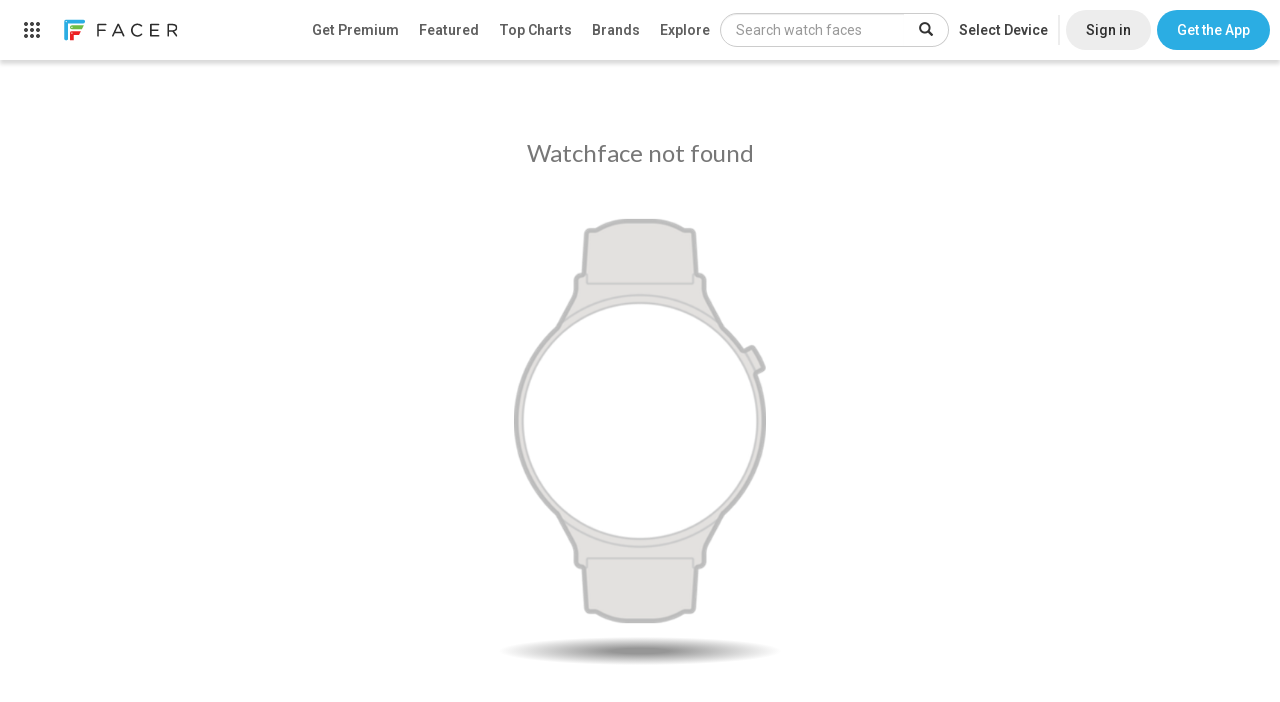

--- FILE ---
content_type: text/html; charset=utf-8
request_url: https://www.google.com/recaptcha/api2/anchor?ar=1&k=6LeY4IEfAAAAAJi2wS3bMhnS5GlPzFjQQlNeILhi&co=aHR0cHM6Ly93d3cuZmFjZXIuaW86NDQz&hl=en&v=TkacYOdEJbdB_JjX802TMer9&size=invisible&anchor-ms=20000&execute-ms=15000&cb=h1paam86g4gy
body_size: 45763
content:
<!DOCTYPE HTML><html dir="ltr" lang="en"><head><meta http-equiv="Content-Type" content="text/html; charset=UTF-8">
<meta http-equiv="X-UA-Compatible" content="IE=edge">
<title>reCAPTCHA</title>
<style type="text/css">
/* cyrillic-ext */
@font-face {
  font-family: 'Roboto';
  font-style: normal;
  font-weight: 400;
  src: url(//fonts.gstatic.com/s/roboto/v18/KFOmCnqEu92Fr1Mu72xKKTU1Kvnz.woff2) format('woff2');
  unicode-range: U+0460-052F, U+1C80-1C8A, U+20B4, U+2DE0-2DFF, U+A640-A69F, U+FE2E-FE2F;
}
/* cyrillic */
@font-face {
  font-family: 'Roboto';
  font-style: normal;
  font-weight: 400;
  src: url(//fonts.gstatic.com/s/roboto/v18/KFOmCnqEu92Fr1Mu5mxKKTU1Kvnz.woff2) format('woff2');
  unicode-range: U+0301, U+0400-045F, U+0490-0491, U+04B0-04B1, U+2116;
}
/* greek-ext */
@font-face {
  font-family: 'Roboto';
  font-style: normal;
  font-weight: 400;
  src: url(//fonts.gstatic.com/s/roboto/v18/KFOmCnqEu92Fr1Mu7mxKKTU1Kvnz.woff2) format('woff2');
  unicode-range: U+1F00-1FFF;
}
/* greek */
@font-face {
  font-family: 'Roboto';
  font-style: normal;
  font-weight: 400;
  src: url(//fonts.gstatic.com/s/roboto/v18/KFOmCnqEu92Fr1Mu4WxKKTU1Kvnz.woff2) format('woff2');
  unicode-range: U+0370-0377, U+037A-037F, U+0384-038A, U+038C, U+038E-03A1, U+03A3-03FF;
}
/* vietnamese */
@font-face {
  font-family: 'Roboto';
  font-style: normal;
  font-weight: 400;
  src: url(//fonts.gstatic.com/s/roboto/v18/KFOmCnqEu92Fr1Mu7WxKKTU1Kvnz.woff2) format('woff2');
  unicode-range: U+0102-0103, U+0110-0111, U+0128-0129, U+0168-0169, U+01A0-01A1, U+01AF-01B0, U+0300-0301, U+0303-0304, U+0308-0309, U+0323, U+0329, U+1EA0-1EF9, U+20AB;
}
/* latin-ext */
@font-face {
  font-family: 'Roboto';
  font-style: normal;
  font-weight: 400;
  src: url(//fonts.gstatic.com/s/roboto/v18/KFOmCnqEu92Fr1Mu7GxKKTU1Kvnz.woff2) format('woff2');
  unicode-range: U+0100-02BA, U+02BD-02C5, U+02C7-02CC, U+02CE-02D7, U+02DD-02FF, U+0304, U+0308, U+0329, U+1D00-1DBF, U+1E00-1E9F, U+1EF2-1EFF, U+2020, U+20A0-20AB, U+20AD-20C0, U+2113, U+2C60-2C7F, U+A720-A7FF;
}
/* latin */
@font-face {
  font-family: 'Roboto';
  font-style: normal;
  font-weight: 400;
  src: url(//fonts.gstatic.com/s/roboto/v18/KFOmCnqEu92Fr1Mu4mxKKTU1Kg.woff2) format('woff2');
  unicode-range: U+0000-00FF, U+0131, U+0152-0153, U+02BB-02BC, U+02C6, U+02DA, U+02DC, U+0304, U+0308, U+0329, U+2000-206F, U+20AC, U+2122, U+2191, U+2193, U+2212, U+2215, U+FEFF, U+FFFD;
}
/* cyrillic-ext */
@font-face {
  font-family: 'Roboto';
  font-style: normal;
  font-weight: 500;
  src: url(//fonts.gstatic.com/s/roboto/v18/KFOlCnqEu92Fr1MmEU9fCRc4AMP6lbBP.woff2) format('woff2');
  unicode-range: U+0460-052F, U+1C80-1C8A, U+20B4, U+2DE0-2DFF, U+A640-A69F, U+FE2E-FE2F;
}
/* cyrillic */
@font-face {
  font-family: 'Roboto';
  font-style: normal;
  font-weight: 500;
  src: url(//fonts.gstatic.com/s/roboto/v18/KFOlCnqEu92Fr1MmEU9fABc4AMP6lbBP.woff2) format('woff2');
  unicode-range: U+0301, U+0400-045F, U+0490-0491, U+04B0-04B1, U+2116;
}
/* greek-ext */
@font-face {
  font-family: 'Roboto';
  font-style: normal;
  font-weight: 500;
  src: url(//fonts.gstatic.com/s/roboto/v18/KFOlCnqEu92Fr1MmEU9fCBc4AMP6lbBP.woff2) format('woff2');
  unicode-range: U+1F00-1FFF;
}
/* greek */
@font-face {
  font-family: 'Roboto';
  font-style: normal;
  font-weight: 500;
  src: url(//fonts.gstatic.com/s/roboto/v18/KFOlCnqEu92Fr1MmEU9fBxc4AMP6lbBP.woff2) format('woff2');
  unicode-range: U+0370-0377, U+037A-037F, U+0384-038A, U+038C, U+038E-03A1, U+03A3-03FF;
}
/* vietnamese */
@font-face {
  font-family: 'Roboto';
  font-style: normal;
  font-weight: 500;
  src: url(//fonts.gstatic.com/s/roboto/v18/KFOlCnqEu92Fr1MmEU9fCxc4AMP6lbBP.woff2) format('woff2');
  unicode-range: U+0102-0103, U+0110-0111, U+0128-0129, U+0168-0169, U+01A0-01A1, U+01AF-01B0, U+0300-0301, U+0303-0304, U+0308-0309, U+0323, U+0329, U+1EA0-1EF9, U+20AB;
}
/* latin-ext */
@font-face {
  font-family: 'Roboto';
  font-style: normal;
  font-weight: 500;
  src: url(//fonts.gstatic.com/s/roboto/v18/KFOlCnqEu92Fr1MmEU9fChc4AMP6lbBP.woff2) format('woff2');
  unicode-range: U+0100-02BA, U+02BD-02C5, U+02C7-02CC, U+02CE-02D7, U+02DD-02FF, U+0304, U+0308, U+0329, U+1D00-1DBF, U+1E00-1E9F, U+1EF2-1EFF, U+2020, U+20A0-20AB, U+20AD-20C0, U+2113, U+2C60-2C7F, U+A720-A7FF;
}
/* latin */
@font-face {
  font-family: 'Roboto';
  font-style: normal;
  font-weight: 500;
  src: url(//fonts.gstatic.com/s/roboto/v18/KFOlCnqEu92Fr1MmEU9fBBc4AMP6lQ.woff2) format('woff2');
  unicode-range: U+0000-00FF, U+0131, U+0152-0153, U+02BB-02BC, U+02C6, U+02DA, U+02DC, U+0304, U+0308, U+0329, U+2000-206F, U+20AC, U+2122, U+2191, U+2193, U+2212, U+2215, U+FEFF, U+FFFD;
}
/* cyrillic-ext */
@font-face {
  font-family: 'Roboto';
  font-style: normal;
  font-weight: 900;
  src: url(//fonts.gstatic.com/s/roboto/v18/KFOlCnqEu92Fr1MmYUtfCRc4AMP6lbBP.woff2) format('woff2');
  unicode-range: U+0460-052F, U+1C80-1C8A, U+20B4, U+2DE0-2DFF, U+A640-A69F, U+FE2E-FE2F;
}
/* cyrillic */
@font-face {
  font-family: 'Roboto';
  font-style: normal;
  font-weight: 900;
  src: url(//fonts.gstatic.com/s/roboto/v18/KFOlCnqEu92Fr1MmYUtfABc4AMP6lbBP.woff2) format('woff2');
  unicode-range: U+0301, U+0400-045F, U+0490-0491, U+04B0-04B1, U+2116;
}
/* greek-ext */
@font-face {
  font-family: 'Roboto';
  font-style: normal;
  font-weight: 900;
  src: url(//fonts.gstatic.com/s/roboto/v18/KFOlCnqEu92Fr1MmYUtfCBc4AMP6lbBP.woff2) format('woff2');
  unicode-range: U+1F00-1FFF;
}
/* greek */
@font-face {
  font-family: 'Roboto';
  font-style: normal;
  font-weight: 900;
  src: url(//fonts.gstatic.com/s/roboto/v18/KFOlCnqEu92Fr1MmYUtfBxc4AMP6lbBP.woff2) format('woff2');
  unicode-range: U+0370-0377, U+037A-037F, U+0384-038A, U+038C, U+038E-03A1, U+03A3-03FF;
}
/* vietnamese */
@font-face {
  font-family: 'Roboto';
  font-style: normal;
  font-weight: 900;
  src: url(//fonts.gstatic.com/s/roboto/v18/KFOlCnqEu92Fr1MmYUtfCxc4AMP6lbBP.woff2) format('woff2');
  unicode-range: U+0102-0103, U+0110-0111, U+0128-0129, U+0168-0169, U+01A0-01A1, U+01AF-01B0, U+0300-0301, U+0303-0304, U+0308-0309, U+0323, U+0329, U+1EA0-1EF9, U+20AB;
}
/* latin-ext */
@font-face {
  font-family: 'Roboto';
  font-style: normal;
  font-weight: 900;
  src: url(//fonts.gstatic.com/s/roboto/v18/KFOlCnqEu92Fr1MmYUtfChc4AMP6lbBP.woff2) format('woff2');
  unicode-range: U+0100-02BA, U+02BD-02C5, U+02C7-02CC, U+02CE-02D7, U+02DD-02FF, U+0304, U+0308, U+0329, U+1D00-1DBF, U+1E00-1E9F, U+1EF2-1EFF, U+2020, U+20A0-20AB, U+20AD-20C0, U+2113, U+2C60-2C7F, U+A720-A7FF;
}
/* latin */
@font-face {
  font-family: 'Roboto';
  font-style: normal;
  font-weight: 900;
  src: url(//fonts.gstatic.com/s/roboto/v18/KFOlCnqEu92Fr1MmYUtfBBc4AMP6lQ.woff2) format('woff2');
  unicode-range: U+0000-00FF, U+0131, U+0152-0153, U+02BB-02BC, U+02C6, U+02DA, U+02DC, U+0304, U+0308, U+0329, U+2000-206F, U+20AC, U+2122, U+2191, U+2193, U+2212, U+2215, U+FEFF, U+FFFD;
}

</style>
<link rel="stylesheet" type="text/css" href="https://www.gstatic.com/recaptcha/releases/TkacYOdEJbdB_JjX802TMer9/styles__ltr.css">
<script nonce="aCrkQh4a4UOuC-FFLyK0tw" type="text/javascript">window['__recaptcha_api'] = 'https://www.google.com/recaptcha/api2/';</script>
<script type="text/javascript" src="https://www.gstatic.com/recaptcha/releases/TkacYOdEJbdB_JjX802TMer9/recaptcha__en.js" nonce="aCrkQh4a4UOuC-FFLyK0tw">
      
    </script></head>
<body><div id="rc-anchor-alert" class="rc-anchor-alert"></div>
<input type="hidden" id="recaptcha-token" value="[base64]">
<script type="text/javascript" nonce="aCrkQh4a4UOuC-FFLyK0tw">
      recaptcha.anchor.Main.init("[\x22ainput\x22,[\x22bgdata\x22,\x22\x22,\[base64]/[base64]/[base64]/[base64]/ODU6NzksKFIuUF89RixSKSksUi51KSksUi5TKS5wdXNoKFtQZyx0LFg/[base64]/[base64]/[base64]/[base64]/bmV3IE5bd10oUFswXSk6Vz09Mj9uZXcgTlt3XShQWzBdLFBbMV0pOlc9PTM/bmV3IE5bd10oUFswXSxQWzFdLFBbMl0pOlc9PTQ/[base64]/[base64]/[base64]/[base64]/[base64]/[base64]\\u003d\\u003d\x22,\[base64]\\u003d\x22,\[base64]/DkwzCncKCwqAxwpQMFCRjc8KuwotVw7Vkw7lueSUhUMOlwoNfw7HDlMObFcOKc2FDasO+Nyl9fDrDn8ONN8O2H8OzVcKgw4jCi8OYw4wYw6Atw7HCsnRPSXpiwpbDsMKLwqpAw7Y9THQIw7vDq0nDicOGfE7CvsO1w7DCtCPCtWDDl8K/AsOcTMObaMKzwrFtwrJKGkXCj8ODdsOKLTRaYsKoPMKlw67CmsOzw5N9ZHzCjMO/wrdxQ8Knw5fDqVvDoGZlwqkJw4I7wqbCg3pfw7TDv2bDgcOMeUMSPFMPw7/Di3cgw4pLAjIrUBtCwrFhw47CrwLDsxfCnUt3w4Q2wpA3w5RFX8KoFH3DlkjDqMKywo5HHGNowq/[base64]/Ch8Ktw7HDhDvDo8O9w4vDgMKUXsKRw7fDjDopOsO0w5ZjFkQPwprDiwfDuTcJB0DClBnCjUhAPsOgNwEywpg/w6tdwqPCkQfDmgfChcOcaEhed8O/[base64]/w6hIVmrCqF/DizhjbxLCuFXDpsKSIg7DjVZww5zCg8ODw4rCrzJMw4h0I3DCqSpfw73Do8OrOsOdSxsfP1rCtAHCvcOPwrTDjMONwrjDksO9wqZWw4/CusOSchAAwqJSwrnCiHHDg8OKw6RXasOJwrITJcK6w5lmw5gRf1HDhsK0LMOBe8O4wonDk8O6wrVMTH1xw47Cvk9JYFHCqcOMYjJBwprDpcKOw7Ild8OAGlhtIcKxO8O6woLCoMKXH8Khw4XDpMKPMsK4CsOadxtfw4Y/[base64]/w64lf8KqGw7DlMKYwoDCgkTDtCfDjGUJwobCrEbDq8KVYsObVCBqEW3CvMOTwqR5w4dxw5FXw5rDq8KpasKqe8KAwqgjSA9eCMO/[base64]/[base64]/CmhTDpcKCVWEGNj7DhcKWwq8sw71AZVnClcONwpHDjMOow4/CrgLDmcO5w4IMwpHDoMKrw4BoLh7Dm8KsSsKYOsKFYcKlEMKSV8KwfBl9WRnDnmHCosO/V13CpMKlwqjCt8Oqw6XCmhrCsCo6w6DCn1MyXS/DoiEkw4bCj1nDvzkvVQ7DpCd1LsKdw70BCn/Cj8OeccOYwrLCjsO3wrHCkcOJwoYVwphXwrnCkT0ON20xLsK/wp1Kw7NrwqgrwqPCl8OmQ8KdAMOGTRhOTGgUwr55dsKmFMOWesOhw7cTw5gGw73Cuj5/cMOYwqfDo8OZwoJYwobCln7ClcOWSsKCX1Q+LSXClsO2w7DDm8K/wq/CkBXDsmhOwrcbUsK1wrXDqBbClcKITsKpAjvDkcO+Z0A8wpDDssKhTW/ChR8YwovDtEpmDy1jBWZpwr1FXTRBw5HCuClXaU3Dn1fCisOQw7powrDDpMKzF8OCwqU0w77CjR1yw5DDs0nCq1Jew4NKw4hXOMKNQMOvc8KtwrtnwoPCpnl2wpLDkBsJw482w5BZGsO/wp9dAMOZcsKzwqVBdcKrMVrDtiHCnMKjwo8wOMOHw5/[base64]/Rxsyw7w7wpnCj8KiOHgbB8O0wrs5YMKjICNrw6DClsOZwrhHU8Ohb8Kxwpwxw5QhfcKhwpg1w4PDhcOkMGbDrcKow75ew5NRw6fDscOjD10ZDsOjEMKLE1PDhyjDlcKdwrJew5JVwoTCjRd4NU/DssKxwprDnMOjw5bCgQNvP3wuwpN3w6/CvVtBFnPCtCfDosOfw4PCjm7CkMOyV1DCucKLfj/DhsOSw6IBTsOxw7PDhkLDscOjFMKkYMOLwrnDtVLCjsKcfcKOw6vDmikMw6t3LMKHwrDDh0B8w4AawqHDnV/DjAVXw4jDk3XCgl8uD8OzGCnCvShiK8KqTH4kKcOdHsOablTCrQnDr8KAd3h+wqpRwr85RMKPw63DscOeFEHCrsKIwrYew5cDwrhUYxLCpcOBwqg3wrnDiRXCtw3CsMOwJcO4TCNkbBdTw7DCoy8dw4HCosKgwrvCtAlPchTCjcOfHcOVw6VQekw/[base64]/DmQfCncOLHHTDncKcW0V/w4zDqcKDwr8WwrTCvC/Cn8Oqw50fwoPDqcKsLMOEw7Q/Z0tVC33DmMKgFcKQwoDCg3fDgcOVwpDCvsK6w6nDhCU+OA/CkwbDo2gHAipkwq8jUMKWGVFxw6vCmAvDpn/Cg8K6QsKew6EkG8O1wpPCpCLDj3MBw6rCicKhe1QPwqHDsWBOfMO3DnbDo8KkJsOwwplaw5UowoMxw7jDhATCmMKDw5Yuw73Cj8KSw60JYgnCrnvCqMO9w68Ww7/DvnvDhsOQwrTCgQpjc8KqwpBBw6wcw51qQ3nCpm0xVGbChMOBwp3Duzhowoxfw58Iwo3ClsOBWMKvGGzDmsO3w5LDkcOQHcKadSHDji8XWMKGcG1kw7zCi0rDucOlw409KkFbw5FQw5fDicKCwrLDkMK/wqsIIcODw6xhwojDrsOSFcKmwrRdTH/[base64]/[base64]/WlEgw7EcSB8UIMK7wrAow5PCgcOSw4XDgsOLAjszwrHCksOZTUc8w4jDrlsUc8K+P3R8XQnDucONwqvClsORV8OEFEAgwpNjUgbDn8OQYHrDqMOcIsKgVm7CscOzCBMdZ8KmaG/DvsKVaMKNw7vCnxhTw4nCl1gceMO/[base64]/Dj0IywrwXw6DCkGgKWVjDm8O8w7xKbMOtwrrDtCvDgsO1wr3DisOFasOAwrfCskw6wpNEfMKPwrnDg8KSAyIaw5XDpiLCucOsFQ/CjsOIwqjDk8Kewq7DgBrDtcKdw4TCnjEwMmI3YDZBF8KREGkBSy8iIhbDom7DsFxWwpTDpFRkY8Onw6ADw6fDtyrDgxLDrMKewrd4dUYuRMOOQRvCg8KOMw3DgsOrw5pOwqwKLMO4w444fsOwcTN0QsOGwoPDvTBgw67CihfDpEjCgF/DmMO/wqFMw5XCmyPDhTBYw4kTwoXCoMOOw7EWdVTDqMOZUD9cECISwogzOVPCvsK/[base64]/Ch8OgYcKUO8KNwoQwwpwEEcKRw41XS8KswqkZw4DDqx/[base64]/[base64]/Cmi8LwqTCjGBLw4gCGcKwM2PCv0rCo0jDs8OXHMKJwrh8X8ODcMOtUcObEcKua3bCkjlXfMKxQsKFCQlsw5LCtMOUwokRXsOsFVXDksOvw4vClQMLSsO+wo9Uwq4/wrHCpmlDTcK/wrEwRMOXwrQFV2FDw5XDncKiO8KmwpDDj8K4AcKJPCbDk8OBwphuwpHDoMKAwqTCr8OmGcOdMVgkw4wXOsK9ZMKMMB9dw4ZzNx/DrRcMcXANw6PCp8KDw6VhwrrDncOQWjrCjn/[base64]/[base64]/[base64]/[base64]/DoMOfw4TDuzDCsi/DtMKRT3vDq0/DiVMnw5XCjMOuw74UwojCj8KQMcKewovCrcKqwolxTMKBw4vDizDDux3CrBfCgyfDlMOJecKFworDjsOnwpvDh8ODw6nDrHLCqsOafcKLdgDCjsK2NsKow4BZCgUIVMO1e8K7LxQfSB7CnsKcwq/DvsKowrk0wpohISrDhXHCgn/DscO+wobDow4Ow7FiDWcEw7zDqDnDlSFlW0/DiwFaw7fDvQLCssKSwrHDrjnCpMOJw6Row6IAwqlJwozDlMOKw4rClC5nViEpVxU8wrjDgMOnwoTCj8KlwrHDtxzCrBsZcx9vFsKSKT3Dqx8Aw7HCscKtK8OMwpICQsKUwrnDrsKHwowAw5/DuMKww4rDssKgfsKoYTbDncOOw6vCtTPDjR3DmMKWwr7DkRRdwqgyw51bwpDClcOmcSJJQg/DhcKJGQ3CmsKdw7bDhnwyw5nDiX3DvsKqwpLCnBTDvS4mIwAgwrfDtBrChm5BWcObwrYmBhvDuhcMFMKSw4bDlml4wr3CssOYRQXCjmDDj8K1TsO8T1vDgcObM2MESkkwdWBzwqbCgi/ChBpzw7rDsSzCrGBSPcKFwqrDsBnDnlwvwqvDgcOSHjTCvsO2UcOrD3IgRhvDoQxGwoxSwp7DpV7CrHd3w6LCrsKsWMOdAMOtw4TCncK2w4UvWcOFAsKnf0LClyDCm1oeTg3ClsOJwrshSVp0w43DgFEYID/CpGlCPMOuZH9iw7HCsTbCgwIvw412wpNsQBHDqMKeF0wYCD9Uw7PDpxlBwrTDmMKnbzzCocKLwq7DtkzDl1HCm8KhwpLCoMK6w4E7V8OgwrDCo0TCmHrCgGXCsxk8wo80w6HCkQ7DizZlJsOEfMOvwoQMwqFXVSDCshF8wqtCHcOgEC9dw6oFwogIwpZtw5bCn8O/w6PDt8OTwpcMw6Uuw6/Dr8OzBwzCnMOgasK2wr1BacKeciMuw7J0w5/[base64]/DqcOiwqTCrsK7w5QbVcOFw55/MB3DgEjCmGbCtVjDsFURfUbDv8O9w4/Dp8KjwrrCmGAoW3HCjAAnUcKjwqbCvMKswobCgTbDkhIJe0QRdilkQwvDi0DCi8OYwpvCiMK8E8OTwpPDrcOXXUnDinDDp2PDl8OwAsOrwozCoMKew6LDucKjIQdXwrhwwrDDhltbwrLCv8OZw6sFw7pAwqPCi8OeW2PDoQ/DucOjwqY5w58nZMKYwobDj0zDqsODw4fDnsO+cxHDssONw7jCkgzCscKEdlXClVYnw6vCvMOBwrUDBsK/[base64]/DmMKZJMOdM8KiB3ErAixNwoPDjcO2wqJSAMOYwqQdwoQOw5XCvcKEJjUwdljCksOEw5/ClhzDpMOLVcKCC8OGfwfCr8K3PsKEMcKtfC7DmjwecW/CjsOFBMKiw6rDvsKnLsOLw6gNw60BwprDtAJiajzDpmvDqTNLEMO8QcKNV8KOFcKbBsKbwp87w63Dri7CncOwQcOUwoHCt2/CocKww5dKWmMXw4oTw5HDhAvCjD/ChT4Za8OcP8ONw7REH8K9w6U7UE/DundIw6bDhQHDq09qYS3DgMOiMMOxC8O+w5VDwoUDesOCbWNHw5/DpcOVw6jCjsK7NmgiIMOMRsKpw4zCicOmHsKrG8KuwoxVOMO1MMOYX8OMJsO/QcO4wqbChhtrwppDWMKYSl1YEMK+woTDviTCtxxjw6zDkybCnMKkw5HDiy7CtsO5wrvDrcKzfsO8GzTCkMOxLMK3MjlIW3UpWy3CqEgew5HChHHDoEnCnsOKBMOtV2gvMGzDs8KIw5A9L3bCg8Omwo/DuMO4w50xNsOowq1MZsO9LcOMdMKpwrzDscK8cCvCvDsPGwkhw4Qqe8O+ch5zUsOewqrCscOYwpNXGMOowoTDqC8Xw4bDo8Ojw7nCusO1wpFTwqHCtVTDqE7CosKQwoLDo8K5wrXCisO/wrbCucKnWlhWFMKuw6xmwqZ5a2XCqiHCt8KWwpPCm8OSIsODw4fDnsKDC1Z2dDcyTsKdUcOHw5TDqTzCkhMjw4nCk8KUw5LCmArDg3PDuAXCslbCqksLw54iw7gFw5hUw4HDgRtDwpVJw7fCv8KSKsKaw5QlSMKDw5bDh0/Ch2hxc3JidMKaOlzDnsKvwpNZADbCo8OacMOpMjJiwrtSQXA/NB4zwpleR3sOw50Fw7Vhb8Osw7tSecOswpHClX56S8KOwpvCtsOREcKzY8O4cGbDtsKhwqBow6wEwpJnT8OCw6lMw7HCs8KkOMKvHH7CnMKVw4/[base64]/CsAbCgMKawpZCwqAmw7dBwrs5wpkPJxXCtxkFYDUqLMKTTlXDvMO1K23Cm2kyMFExw4tCwrTDoTYtwphXBxPClnZNw6PDnwNQw4fDrxXDnwYODMOTw4DDhSYqwpTCrCwew4trZsKEYcK8MMKDCMKEcMKXJXxaw4Vfw57CkAkbHhEOwprCicOqExNaw67Dhy4Aw6o/[base64]/FzQmYMOcFwXCl8KAw6oew6XDsAI8wpszwqcSw4BJWDFZImNqH8O2cFDCtTPDhcOoY1hJw73DicOXw4c0wrbDsnNYfAE7wrzCmcOeMsKhbMOQw6hhRlzCqgvCg3J3wqttO8KIw5bDq8KzAMKRf1fCl8O9fMONHMK/FRHCsMOsw63ClgXDsTtkwqsueMKTwqoEw7PCtcOFEQDCrcOLwrM2KTt0w6FjZjkKw6VGcsOEwpPDk8KvfGw7SV3DusObw6/[base64]/DlcOpZn7Dkn8Jw5bDvAUmZMO9D3EccEnDpjzCkV9Jwo86JXpewrpvZMKfUyVIw7PDkRPCqcKaw61owqbDrsO/w7jCkx4eKcKUwoPCq8KoR8K7dwzClTzCtHfDnMOqKcO2w587w6zDnyIUwqo2wqPCqH8TwobDrkPDu8OrwqbDtsKSNMKKcltdw4/[base64]/CpcKKNcOJwqt2w7XCk8Ksw6/[base64]/Cln0eJjjCmsOjSVBrwq/DsTZNwqxea8KPMsKUQMO9X0lXPsO9w43CkmcVw4c4CcKJwr0VT3DCkcObw5/DssOaacO7KQ/[base64]/PcOvRcORwo5IwpZDTSIMw7zCuHrClMO4HsOQw4Ffw5ZBU8Omw7p/wrfCjyQBbUcVGTROw5UiTMKsw5g2w67DhsOcwrc1w7zDtDnCg8KEwp7ClgrDuA1gw70mKCbDjR0awrTDo3PChkzChcOjwpzDisKZJMK+w78WwqY/KmNLaC4bw6FZwr7Dp0nDpsK8wrvCssKHw5fDtMKTaQpsCS1HCU5pXj7ChcORw5oJwpxKY8KJS8OywoTCqMOUNMKgw67Ch2tTRsOOVDLCvHw8w6nCuh3Ctmk7fcO1w5wVwqvCoUNlMhzDiMO1w4ITE8OYw5TDh8OAEsOAwrUGOzXCkE/[base64]/wpUSE8OPCCjCo8KsLX/DvDdEUXYHdlnClMKAw5c5AyzDjsORckTDiQfCkcKAw4JLN8OcwrTCu8KjP8OXFlvDgcOPwoZOwrrDisKxw5DDuAHCh2ohwppUwqIawpbCncKxwq/CosOlF8KJbcOrw7ldw6fDqcKCw4ENw4fCshsdJMK7E8KZTnnDrcOlGSPCv8K3w7oMw44kw5QQD8KQNsK6w4FJw6XCn0zCicO0wonCt8ODLRoiw4g2bMKJW8KRfsK4N8K4fX7DtEEfwr/Cj8OfwpDCtRV/EsKXDmRxBcKWw4Vbw4NmLB3DviJmw45/w6fClcKWw5EoA8OdwqLCjcO3IWDCpMO/[base64]/DiVzCvDJnfVrCi8KUKMO/GTfCrFPDsiUZw7/ChGp7KcKFwpJ5UjTDnsObwobDl8Orw6nCqsO6U8O7NMKjd8ONd8OIwqh0TMKrex4twp3DvHrDnMK5RMKMw7YWPMOVQMOmw65wwqM6wpjDh8OJSn3DhDnCkUEtwqrCi03Co8O/csOfwr4gcMOyIQV9w5w8ccODFBIzb2VDwpnCn8Khw4PDnVIgd8Klwq9rHVnDrjg5QMODbMKlwqhHwp1kw6hBwqbCrMK7IsOPfcKHwpXDjUHDnlkQwp3CpsO1GsOgYsKkZsOPT8KXGcK4QcKCfTBSX8OvBwRvNlo/wrBHPsOlw4vCtcOEwpjCmVbDtDPDs8OLbcK8eGlIwo09Gx5fLcKtw5UpM8OswobCs8OPPWMdBsKJwpnDrREsw5rCh1rCsigcwrRyPg4Yw7jDn3tpf2TClRJjw77CqCjChSENw7VIC8OUw4LCuCnDjcKPw6lRwpnCgnNjwp1hWMO/T8KpR8K0WW/CkDhcFFsdEcOeXnY0w63DgnzDmsK5w4XCssKZTwImw5Rawr1TU1Qww4fCmRzCrcKvYnDCsyzCg1nDh8KaHFl4DncAwobCrsO0NMKjwrLCkMKfNsO1c8OcXB/CssOJYwXCvsONHjZuw68BSS8rwpZ+wo8DEcOiwpcPw5DCh8OVwpIIH03CsQp2FnHDvljDq8KIw6rDu8OIKcO8wprCsU5Bw75hQsKkw6dIY0fClMK2dMKBwr0Dwq1UBnIUH8OSw4TDh8OFRsKfJMObw6zCngIkw4rChMK6NcK/AjrDumMuwpjDucK7wqrDtsOkw4txAsK/w6hLPsKiMWQAwrvDiQNzH0AKYWfDlUrDui5tcCLDrsO5w7hue8OvJh9Qw75PRcOswo1Sw4LCmg8ifMOrwrt/XMK1woguaUZ7w6w6woM+wrbDucKqw6XDo3Uuw4oJwpfDjhsvEMOTwqhXAcKGIEzDpTvDqmo+QsKte2DCozxiMcKNBMK6wp7CoALDvyAPw6BTw4paw49HwoLDvMORw4fChsOifjfDsRgEZXlpKRQiwoBhwppywpxyw60jNybDoUfDg8KhwoUdw7h3w4jCmGc/w4nCrTrCm8Kaw5/DoHHDphfDtcOMGD8aJsOEw5BfwpTDoMO5wosrwpglwpYzHMKyw6jCscKVSnzCjsOww64Qw7rDuBg+w5jDqcKkCmo1cDnCjgcQeMOHaT/DusKGwqHDgzTDnsKSwpPDi8KcwqRPdsK0Q8OFXMOlwrTDknpEwqJGwqvCiW8XAsKkSsOUem3CtAYSfMKIw7nDtcO1QAU+D3vCu23CkHDCpl4aPsKhTcOrajTCsWrCv3zDvn/[base64]/[base64]/CucKuw5oqUsKWw6vCjAnCksOBVVpWKsOMMMKqwoPCr8K7wr0FwrXDuXYnw4LDqMK8w6lEDsOAXMKyagjClsOeCsKJwoAFMmM8T8KXwoJBwrJkWMKbIMK/w6nClifCuMOpL8OJbG/[base64]/[base64]/Cs8KXwrRxw75FQDoIdDE6eMOCeR3DhcKiIcKWwpJMUj5cwo0NOsOVH8OKOsOEw55rwrRPFsKxw6x5EsOdw5UKw6I2XMKXAcK5X8OQSDt5wqXChGrDlcKLwrTDhcKKZcKAZFM/M3g3aFBxwqwEHnzDr8OHwpQJKhA0w7MwBn/Ct8Oww6zCp2vDlsOGWsOuLsK5wpUaf8OkSyQOQgIiWB3DtCbDtcKsVsKJw6vCt8KmcynCjsKqWS/DnsKVMjt7X8OrPMOBwpjCph/DhMOhwrrDssOawpfCsEp/JEoFwqkNJwHDvcKWwpUuw7d9wo9GwrnCvcK2MRwgw6IuwqzCq3rDpsO5G8OBN8OXwqjDrcKFa3sbwoMWRG8QNMKIw5/CshPDlMKaw7AifMKDMjAzw7zDuVjDghHCpnfCjMO5woNSVcO5wpbCr8KwUMOSwpFGw6zDr2TDk8OOTsKbwpkCwppCZGcRwq3CicODVW9BwrY7wpHCpHtMw78kDDlqw7Euw5PDssOdJVkWRBfDvMKWwpZHZ8KBwoXDlsO1HMK1WsOOCcK1OxfCqsKIwpDDhMO1DUkCR0/Dj34iwqvDpSnClcO7bcOVCcOVDXRUPcOiwp/Cl8OUw4dvA8OVVMKYfcOiDsKTwotBwqMMw47Ci0oAwrPDjXlrwpbCoylNw4vDh3FzWlN1eMKQw4UXOsKkC8OuZMO2I8OkDkUwwoRCKADDjcOrwoDCl2bCj347w5B4YsOfDsKaw7PDtkcBd8OTw4fDthlDw5jChcOKwqJqw4bCi8KXIA/CuMOzG1UCw7zCuMKJw7QAw4gnw5fDsF1wwpPDrQBhw4TDosKWIsKDwr12fcK+wo0Dw7ULw6PCjcOZw6NtCsOdw4nCpsO1w4JCwrTChMOjw6LDq2fDjWMMEEbDuEVJQDtdPMKcIcODw7E9wrB8w4TCiTQEw78SwpbDryDCmMK/[base64]/Do8O0w6NTwovCocKIw4o4GQXDm0XDpxdswqUywq4BFAMmw5oORDHDnS8pw6TDhcKYbxVVwqs6w4gqw4bDiy/CgB7CqcObw7LDksKic1V3dMKMwrLDmQ7DvzUWC8O5McOJw5EgKMOkwrXCkcKNw7zDnsOtCQF0bR3Dl3fCicOQwq/[base64]/CuMOywpYbwqllwr/DvyPCrcKnwrBXwqHClybCj8OkNBIPJ3PDjsOkUy0Kw7TDoRXChsKcw75qKwULwoYCBsK4b8Ozw6sMwqc6JMKpw4jCm8O5GMKpwo9ZGSrCqGZAF8K+fh/[base64]/Ct1kKLMOkQcOqw5EqwoEewo48woHDjsKBwqjChSfCh8OwQirCrcONCMKESUzDszQWwq0YLcKuw4bChsOLw587woYSwr4WXDzDjlnCpC8nw5/[base64]/SXzCkMOXwqjChcO+w78KwpXCrxRHAcO4Yj/CvMOVDB13woIQwotKA8Omw7Qqw4IPw5DCnGzCi8K0ecKGw5Bnwq5mwrjCqShzwrvDt3vDh8Kcw7R3Q3sswrzDuTpYwqFdSsOcw5DDqnhiw5/DjMKiH8KvBDzDpy3Cqnsqwqd8wpAjOsObRD9kwqzCkcKNw4HDrsO6wrfCh8OANMKkRsKhw6XDqsKTwq7DmcKnBMOjw58LwrFgVcO9w5TCl8Kvw6LDm8KFwoXCqg1Hw4/CvFtcVQrCkBHDvxopwpfDlsKrY8KOwpPDsMK9w6wZd0LChTHClcKSwovDvhZTwrVGfcO0w7jCv8Kxw5LCj8KHOMO4B8Knw63DoMOBw6fCvi7CgGovw5fCoy/CjX9qw5/CojpfwpDDmWVuwoXDr0bDg2vDlcOWLMKpSMK9UMKfw5kbwqLDhW7Do8O7w5UZw6I7YwIPwo8CFjN/wrkdw4tqwq8Dw5TCvcK0dsOIwpLCh8ObDsO2eFRsecKgEzjDj2TDth3Ci8KiOMOLNsKjw4svw4rDt2zCqMKpw6bDhMK+V1cwwp0UwonDi8KSw54PDm4Ye8KOSQ/Cl8OYYFzDo8K+EMKwTnHDoBIWTsKzw7/CgCTDpcOEFDs+woIowrEywoByDX8ZwoZww6TDrjJTJMKQO8Kewqd1KGUnEhXCmBUZwrbDgE/DuMKMd2PDpMOwB8OCw47ClsOSC8OwTsOFXVnDg8OrNS9Hw48sXMKGJMOiwofDmGQkNlXClSAkw4tXwpAGYgBvGsKaSsOawooaw4c1w5RcLsKCwrdiw65NQMKJKMKawr42w57ClMOqJQRkMB3Cv8Opwp3DpsOowpHDmMK9wqhqK2/CusOBfsOLw5/CswJUWsKFw6xNBUvCscOlwqXDqAvDpMO+FRXDt1zCk1YyfsORCwbCtsOww64Vw6DDpB08AUwPFcOtwrcDTsKKw58yVV7CnsKGVnPDocO4w6NGw5PDusKLw7pVZykLw7LCvzRswpFpRXkVw6nDkMK2w6vDm8KFwrc1wqLCuikiwr/ClsK0NcOnw6R8R8ODBFvCi0bCu8Kuw4LCrGRlS8Kkw5pMPF4nVE/Ct8Oob0XDtsKDwoZ4w4E4NlXDnh9dwp3DlMKUw6TCk8KHw79JfHEIIGEuYxbClMOddWBew6vCsAPCo2EawoE+wqImwq/[base64]/[base64]/Dp8KXGMOFL3TDpn8iwoMYWnXCvcKqwpXDg8KywpvCtsK3JGZsw5/CjsKIw4BpZErChcOKYEHCmsOoaWPChMOHwoU0P8Ozf8Kyw4p8A3bClcKqw5fCqHDCnMKyw5bDuXjDuMKRw4RyfWQyJ0wXw7jDhcOpf2/[base64]/Di17DisO/[base64]/CjFE7w7/CoMOTMRjDvCNewr9ofiUfR37ChsKDZ3cFw4o5wqcCMydTYhY8w6DDn8KRwrdIwoY4D1sqV8KZCAxaIsKrwr7Cr8KpScOPccOSw7bCv8KsdsOZEcKIw7U5wowlwqjCnMKhw4o/wrBUwoPDk8K/dMOcTMKfVmvDgcKfwrNyEh/CqMKTLXvDg2XDsnzDvy8XS2rDtCjDm197HGRPUsO6O8ONw6x2GWXDuFh8OMOkLxVbwrgSwrbDtcKlJ8KIwpDCrMOFw5tGw6RZO8KUc3rDqMOCTcOhwoTDghDCkMOowr0/HcOiGi7DksOfC05FOcOww4/ClhrDkMOyIGI8wrHDqEbCksOYwoTDj8OqZBTDq8KpwrDCvlfCkUdTwrvCocO0wpcGw5JJwpDDpMK/[base64]/Cm8OKNkbDt8OxwobDlMKRb8KOD0oYOsKHw6TDpCxsRUIvw5fDucO4FcO1NApjLcKvwp/[base64]/CisOnwqbCrsOuwoPDjsOawqvDh3LDm8Krw5RZw503w7bDnUvCrTLCrAsOdsOIw5Vqw67DtkzDoGjDgxgBLF7DvmLDtVwnw7QGR2LCncOow73DkMORwqRhLMOQM8OmD8OkXsKxwqUGw5A/IcO3w4MZwq/DvXs0AsODUsOAN8KgDhHCjMKKKAPCl8Kpwo7CiXTCoWoIf8OqwprChwQRaiRfwq7CscO0wqYDw44QwpHCpSc6w7fDhsOqwrQuB2vDlMKAflZVPS/DocKTw6U6w6l7PcOWT0DCqE8/UcKHw4XDiEVVAE0Gw4rCixdkwq0swofCuULChkN5F8KPUFTCqMKzwrEtTizDoCXChWBKwqPDm8K5dcOVw65Kw6XCiMKOM3AWNcOmw4TCkcKbVsO7aRDDl2omd8KiwpzDjAZDwq0qwocOBG/DhcKBBxvDgHUhKsOPw6xdYA7CgwrCm8KXw5rCkU/Cq8Ktw4EXwq3DtgxhKlk7HlZDw7M8w7fChDDCiS7CpklAw588LSgoPx3Dh8OSFMO8w7wmHwRIRSnDnsOkbXlhXG1zYcONaMKnBRRWYRPCgMKUW8KDGGF3PwxeBHESwrvCimx0BcKbw7PCpA/CoVUHw5kdw7AxFBJfwrvCvAfDjg/DksKjwo5Ywo4zIcOqw7smwpfCh8KBAkjDlsOVRMKKN8Kfw4rCuMOaw5HChWTDqS8TUh/CtSsnJ2PCucOWw6wewq3DhMKXwrTDiSYAwpYha0XCvi5+woHCui/ClhxDwprCtQfDvg3Dn8KYw6UGA8KBPsKbw4jDvsOMc2Raw7DDmsOaEzg3XsOIbSjDjjI8w7/DvxJxYcOcwpBvETfDmldnw4zCiMOQwpYawpJMwoXDlcOFwo1pIVrCsCpAwpMww53CpMKKacK3w6XChMKPBxRBw50mFMKQHxTDv09acVLDqcO/V0PDk8KCw7zDlAJNwrzCpsKfwqMWw5bCgcOhw5nCscKbGcK1fVF/SsOrwocQRnDDocO6w47DrEzDvsO2wpPDtcKjVRNieRfDuCLChMOYQAPDthbClBDDssO3w5xkwqpKw7TCusK+wpDCqsKJXEzCq8K9w5cGXyAZwoQOAsOXD8OSHsKcwoR/wpvDucO5wqFLUcKKw7rDvw0kw4jDlcOKVMOpwrMpVMKIcMK4RcKpZ8KVw7bDnmjDhMKabMKxCBPCmwHDuGp2w5haw57CrS7CpijDrMOOccO5fyXDusO5PcKNZMOSMifCr8O/wqPDn3l+K8OEPcKcw63DjzvDpcOfwpLChcKZQcKEw7vCucOww7TDlxUIBcKscsOiM1gQRsOCHB/DiTDDrcKhfMKNZsOjwpjCtsKNGnHCvMKbwrjClzFow7PCsFAQbcOfBQIYwpDDvCnDtcKtwr/CgsOYw7BiDsO+wqbCr8KOJcO6wq0ewrXDm8Kew5/DhMO0GyEBw6MyKULCvW7CmljDkSfDpErCqMO7eh5WwqXCgnfChVQnNVDDjMO6O8K+wpLCvMKUY8KIw7/DpcKsw41NShAhaFZvFiMgwoTDiMOgwqvCrzYWRVMCw5HCozRPWMOgTGFxRcO5B24xUh7ChMOgwqsHKHjDsXDChX7Cu8KPVMOtw60lR8OEw6jDoT/CiB/CsBrDocKICh8fwoV7wqLCml3DmRU6w51pDCYlZ8K2IMOrw4vCscK5IGjDgMKeIMKBw55MFsOVwqEcwqTDmD8ZVcKhXQ5EQcO9wq54w5/[base64]/ClcOnByPCs8KywoPChn3CvsOcEkxVNsOLw6DDp1k7w63Ci8Kdc8OJw5IFFsKFD03CmMKrwqfCiwzCgT4xwp9WaRV2wqTCnSNcwp1UwqzCrMKPw5PDkcONTFESwpAywrZWRsO8fW3CiFTCrQ1NwqzCj8KSMsO1PXx2w7Bpwr/CuExLWDQqHAdSwrfCkMKIH8O0wqDDjcKBL1h9Ey1LMFzDoUnDqMOfanvCpMOdFcKQZ8OMw6siw4ItwqLCoGNjAsOLwoUzTcOSw7jCrMONHMONQBbDqsKADxPDnMOIQcOJw5TDpl/CnsOtw7jDo13CkSjCmUrDjxUzwqsGw7pjVcOZwpIFRABTwojDpArDkcOyS8KxJnbDjcK9w5HCnGYlwokifMOVw5Fow59HAMKoQ8O0wrdpLnEmEMObw4dpZMKww7zCrsO9IsKmFcOlwr3CrVIBYik2w5QsYX7CgHvCoCkQw4/Dt2ANJcO4w5bCisKqwoVpwoPDmkd0KcK/d8K7wq9Nw77DnsOXwqHDucKew6TCrcK7M3fDiV5oT8KJHXV6acOwMcKxwqfDocO+bgfCvX/DnQbCuBRJwolBw6A3IMOuwpjDnGMVHGVqw48GGyddwr7CqVpPw558w5h9w6cuXsOZQlZsw4rDh0bDnsKIwprDscKGwoYUPHfCigMMwrLCsMOTwrZywp0QwrPCoTnDqUvDnsOxZcO9w6tPOxUrf8K4esOPTA4xI2RiKcKRScO9AsKOw4NUFFhAwq3CkMK4SsOsR8K/w4/[base64]/w5Npw63CmhITex12w5RtcsOuHMKJwofDgsOLw7J6w7zCqzjDmsO/wok0ZcKtwqpvw6ReGm9Xw7ktNcKtGBbDksOiKsKKRcKUI8KeHsOPUlTChcOFCMOyw5s8IDcKw4nCgWPDknrDgsKKN2rDsyUFw71ccsKRwrcww75CPsO0bMOtMV87LwZfwp4Ww6zDvibDrGVGw6vDicODQTsYb8KgwqPCg0h/w5UFbsKpw7LCvsKIw5HCgWXCriAZfUsgYcK+OsOjfsOUf8Kkwq9Cw4UNwqQ+fcOZwpJCJcOdbjNTRMOMwqkzw7jDhSwKSj9kw6RBwpHCtBl6wprDm8OadCEyHsKrO13Crk/Ct8KVCMK1cWjDmjLDm8K5X8Kjw714wofCrsOWHE/CtcOVT251woBTQSfDq1XDlBfCgUDCsHQ0w54nw5ZPwpZEw64Ww7DDg8OyQcKQDsKUwovCrcO6wpJtRsOLFw7CucKgw5HCusONwppPHmjChwXClsOfbX4awoXCnMOVGg3Cjm/Djx4Tw4/Cg8OCRxNCZXIxw4INw4LCtxAww5F0UMOSwqsWw5FIw4nClUhiw5tnwrHDqnFIAMKBOcObO0jDtWF/esOKwr0pwp7CoWphwrBWw6VrB8KOwpJRwpHDm8KWw74BQE/Com7CqMOoWnfCscO7F2rCn8KewpgifmgTDS1nw44/ecKgD2FWMHUCOsOWMsOvw6kdTRHDgHBGw7IEwpNDw4/Cqm3CmcOKUUMiJsKDEVd9HlLDsHdpLsKcw4cFT8KUMGjCpzEBLi7CicOZw6TDgcKfw6bDrTXDtMK+CR7Ck8OdwqDCsMKSw6FsVkA/w69JAcKUwp16w68rKMKCcB3Dr8Knwo/Dk8OJwo/[base64]/DgmjDhsKcw7zDg2JOw5NfwpxdfsKbw7bDujjDmyAtTFE9wprCrBDCgTPCnVcqw7PClzXDrlwtw4R8w6LDoTLCrsKuUMKDwpPDtsO5w4MTGBFnw6lkc8KNw6nDvGvCtcOXwrEWwqHDncOpw4HCuXpPwp/CmH90B8OTaiQ4wq3ClMK8w4HDuyd/WsOhPMKKwp1fTMOhHXRKwpMpZ8OYw6kLw5cYw7nCil87w6/[base64]/[base64]/DrsOMwpgFwqnCu27DgVLCu8KoU8KodcOTw7gHw6xowqfCosKnfVJFbj3CgcKCw54Bw4jCoD5uw5o/O8OFwpvDj8K0DcKgwpXDjcKhwpNMw5VzGkpRwosHAVbCkXTDs8OVFRfCqHjDrxFqJMO0w6rDmFMWwpPCvMK6PU1TwqnDs8OMW8OaIwnDuxzCkAwuwodVJhXCpcOqwo49JV7Crz7DjcOgKWzDnMKnTDpgCMOxHkJgwrvDvMOWR3kmw4NtCg4Xw7t0IynDgcOJwpk/PMOZw77CqcOGSibCpsOhwqnDhk7Dt8Ofw78bw4kcBVvCi8K5D8OeRhLCjcOJCnjCjMOjw4cqCzJrw5kENRQrLcOew7x0wqLCmcKdw5laXGDDnWcMwp5mw5sHw4hXw4IVwpTCu8OUw6dRYsKuMn3CnsOzw6Qzwp/DiEzCn8ORw5MSYE1iw5XChsOqw79BV21Mw5PDkmDCmMObKcOZw6zCrwBNwqdDwqMWwp/Cn8OhwqYYeA3DugjDgFzCkMKkcMOBwo0Mwr7CuMOdIA/[base64]/DpDjDjlN3w5LCpVEyPcOnw4ZiwqrCvQzCnsKIesKXwo3DrsOCJsKJwq5pESDDqcOSCit9IklpM1ZoFHzDn8OBV1tew6FdwpEuIQVHw4PDu8KXWQ4rZMKRWhlbWQdWX8OmUMKMO8KLOsK7w78nw4pBwp0/wo4Rw4twQzwzAXlawrQyQB/DqsK/w655wonCg1vDqH3DvcO5w7TCpBDCr8O9asKyw4MrwqXCuk4kSC01OsKkHhAaGsKFX8OmQh7CmQ3CncKKOwlEw5EOwq59w7zDlcOgbFYtc8KSw6HCkx7DqAfCtMOQwprCi1sITiAkw6Jiw4zCgQ\\u003d\\u003d\x22],null,[\x22conf\x22,null,\x226LeY4IEfAAAAAJi2wS3bMhnS5GlPzFjQQlNeILhi\x22,0,null,null,null,0,[16,21,125,63,73,95,87,41,43,42,83,102,105,109,121],[7668936,748],0,null,null,null,null,0,null,0,null,700,1,null,0,\[base64]/tzcYADoGZWF6dTZkEg4Iiv2INxgAOgVNZklJNBoZCAMSFR0U8JfjNw7/vqUGGcSdCRmc4owCGQ\\u003d\\u003d\x22,0,0,null,null,1,null,0,1],\x22https://www.facer.io:443\x22,null,[3,1,1],null,null,null,1,3600,[\x22https://www.google.com/intl/en/policies/privacy/\x22,\x22https://www.google.com/intl/en/policies/terms/\x22],\x22/nypCIRM3E0jsjLk7LtCnmJ/PtB3Dy5+1mugGxXHmb0\\u003d\x22,1,0,null,1,1764497547598,0,0,[112],null,[12,121,73,15],\x22RC-AODn2_EFVIWQKw\x22,null,null,null,null,null,\x220dAFcWeA5w89bbRXERGuYGHhJ8-oQjK0eg7QKI3gs6J6XtSW78a8eq7ZUNYZXq9XzqAS_hwJ2Km1Y13S1IXf8JTwD67Ol9jzMr2g\x22,1764580347810]");
    </script></body></html>

--- FILE ---
content_type: text/css; charset=UTF-8
request_url: https://www.facer.io/fonts/facer-icons/style.css?t=1763492195097
body_size: 3343
content:
@font-face {
  font-family: 'icomoon';
  src:  url('fonts/icomoon.eot?pov05f');
  src:  url('fonts/icomoon.eot?pov05f#iefix') format('embedded-opentype'),
    url('fonts/icomoon.woff2?pov05f') format('woff2'),
    url('fonts/icomoon.ttf?pov05f') format('truetype'),
    url('fonts/icomoon.woff?pov05f') format('woff'),
    url('fonts/icomoon.svg?pov05f#icomoon') format('svg');
  font-weight: normal;
  font-style: normal;
  font-display: block;
}

[class^="icon-"], [class*=" icon-"] {
  /* use !important to prevent issues with browser extensions that change fonts */
  font-family: 'icomoon' !important;
  speak: never;
  font-style: normal;
  font-weight: normal;
  font-variant: normal;
  text-transform: none;
  line-height: 1;

  /* Better Font Rendering =========== */
  -webkit-font-smoothing: antialiased;
  -moz-osx-font-smoothing: grayscale;
}

.icon-3d_ic:before {
  content: "\e907";
}
.icon-person_checked_black_24dp:before {
  content: "\e904";
}
.icon-person_add_black_24dp:before {
  content: "\e903";
}
.icon-onfire_ic:before {
  content: "\e900";
  color: #2bade3;
}
.icon-rocket_ic:before {
  content: "\e901";
  color: #2bade3;
}
.icon-ideas_ic:before {
  content: "\e902";
  color: #2bade3;
}
.icon-text:before {
  content: "\e905";
}
.icon-subm-request:before {
  content: "\e906";
}
.icon-profile:before {
  content: "\61";
}
.icon-outline-arrow-up:before {
  content: "\63";
}
.icon-outline-arrow-right:before {
  content: "\64";
}
.icon-outline-arrow-left:before {
  content: "\65";
}
.icon-arrow-right:before {
  content: "\67";
}
.icon-arrow-up:before {
  content: "\68";
}
.icon-arrow-down:before {
  content: "\6a";
}
.icon-checkmark:before {
  content: "\62";
}
.icon-settings:before {
  content: "\6b";
}
.icon-caret-up:before {
  content: "\6c";
}
.icon-caret-down:before {
  content: "\6d";
}
.icon-grid:before {
  content: "\6e";
}
.icon-coverflow:before {
  content: "\6f";
}
.icon-mouse:before {
  content: "\70";
}
.icon-keys:before {
  content: "\71";
}
.icon-layers:before {
  content: "\73";
}
.icon-play:before {
  content: "\75";
}
.icon-grab-dots:before {
  content: "\76";
}
.icon-undo:before {
  content: "\78";
}
.icon-date:before {
  content: "\7a";
}
.icon-weather:before {
  content: "\41";
}
.icon-center-dot:before {
  content: "\42";
}
.icon-hour-markers:before {
  content: "\43";
}
.icon-watch-hands:before {
  content: "\44";
}
.icon-temperature:before {
  content: "\45";
}
.icon-battery:before {
  content: "\46";
}
.icon-activity:before {
  content: "\47";
}
.icon-world:before {
  content: "\48";
}
.icon-more-dots:before {
  content: "\4a";
}
.icon-type:before {
  content: "\4b";
}
.icon-shapes:before {
  content: "\4c";
}
.icon-image:before {
  content: "\4d";
}
.icon-crop:before {
  content: "\4e";
}
.icon-levels:before {
  content: "\4f";
}
.icon-rotate:before {
  content: "\50";
}
.icon-move:before {
  content: "\51";
}
.icon-pin:before {
  content: "\52";
}
.icon-lock:before {
  content: "\53";
}
.icon-preview:before {
  content: "\54";
}
.icon-close:before {
  content: "\55";
}
.icon-circle-add:before {
  content: "\56";
}
.icon-solid-arrow-right:before {
  content: "\58";
}
.icon-solid-arrow-down:before {
  content: "\59";
}
.icon-solid-arrow-left:before {
  content: "\5a";
}
.icon-solid-arrow-up:before {
  content: "\30";
}
.icon-images:before {
  content: "\31";
}
.icon-dim-mode:before {
  content: "\32";
}
.icon-regular-mode:before {
  content: "\33";
}
.icon-interactive-mode:before {
  content: "\34";
}
.icon-forward-2x:before {
  content: "\35";
}
.icon-forward-3x:before {
  content: "\37";
}
.icon-rewind-3x:before {
  content: "\38";
}
.icon-reset:before {
  content: "\39";
}
.icon-solid-caret-up:before {
  content: "\21";
}
.icon-solid-caret-down:before {
  content: "\22";
}
.icon-bold:before {
  content: "\23";
}
.icon-italic:before {
  content: "\24";
}
.icon-underline:before {
  content: "\25";
}
.icon-linked:before {
  content: "\26";
}
.icon-left-justified:before {
  content: "\27";
}
.icon-right-justified:before {
  content: "\28";
}
.icon-centered:before {
  content: "\29";
}
.icon-charging:before {
  content: "\2a";
}
.icon-circle-image:before {
  content: "\72";
}
.icon-plus:before {
  content: "\2b";
}
.icon-rewind-2x:before {
  content: "\36";
}
.icon-phone:before {
  content: "\2c";
}
.icon-watch:before {
  content: "\2d";
}
.icon-save:before {
  content: "\2e";
}
.icon-publish:before {
  content: "\2f";
}
.icon-uppercase:before {
  content: "\3a";
}
.icon-sentence-case:before {
  content: "\3b";
}
.icon-lowercase:before {
  content: "\3c";
}
.icon-circle:before {
  content: "\3d";
}
.icon-hour-hand:before {
  content: "\3e";
}
.icon-square:before {
  content: "\3f";
}
.icon-minute-hand:before {
  content: "\40";
}
.icon-second-hand:before {
  content: "\5b";
}
.icon-data:before {
  content: "\57";
}
.icon-facer-icons-for-fontastic-50:before {
  content: "\5d";
}
.icon-collection:before {
  content: "\5e";
}
.icon-preview-1:before {
  content: "\5f";
}
.icon-rocket:before {
  content: "\60";
}
.icon-preview-2:before {
  content: "\66";
}
.icon-rocket-1:before {
  content: "\7b";
}
.icon-collection-1:before {
  content: "\7c";
}
.icon-night:before {
  content: "\7d";
}
.icon-daytime:before {
  content: "\7e";
}
.icon-pencil:before {
  content: "\5c";
}
.icon-calendar:before {
  content: "\49";
}
.icon-facer-icons-for-fontastic-25:before {
  content: "\74";
}
.icon-arrow-left:before {
  content: "\69";
}
.icon-numbers:before {
  content: "\e000";
}
.icon-facer-icons-for-fontastic-22:before {
  content: "\77";
}
.icon-digital-time:before {
  content: "\79";
}
.icon-ioxhost:before {
  content: "\e001";
}
.icon-android:before {
  content: "\e002";
}
.icon-apple:before {
  content: "\e003";
}
.icon-align-bottom-center:before {
  content: "\7f";
}
.icon-align-bottom-left:before {
  content: "\80";
}
.icon-align-bottom-right:before {
  content: "\81";
}
.icon-align-center-center:before {
  content: "\e004";
}
.icon-align-center-left:before {
  content: "\e005";
}
.icon-align-center-right:before {
  content: "\e006";
}
.icon-align-top-left:before {
  content: "\e007";
}
.icon-align-top-right:before {
  content: "\e008";
}
.icon-topcenter:before {
  content: "\e009";
}
.icon-users:before {
  content: "\e00a";
}
.icon-tubro:before {
  content: "\e00b";
}
.icon-pinterest:before {
  content: "\e00c";
}
.icon-facebook-official:before {
  content: "\e00d";
}
.icon-twitter:before {
  content: "\e00e";
}
.icon-twitter-square:before {
  content: "\e00f";
}
.icon-tumblr:before {
  content: "\e010";
}
.icon-tumblr-square:before {
  content: "\e011";
}
.icon-pinterest-p:before {
  content: "\e012";
}
.icon-pinterest-square:before {
  content: "\e013";
}
.icon-facebook:before {
  content: "\e014";
}
.icon-facebook-square:before {
  content: "\e015";
}
.icon-lightbulb-o:before {
  content: "\e016";
}
.icon-heart:before {
  content: "\e017";
}
.icon-video-camera:before {
  content: "\e018";
}
.icon-social-youtube-outline:before {
  content: "\e019";
}
.icon-social-youtube:before {
  content: "\e01a";
}
.icon-google-plus:before {
  content: "\e01b";
}
.icon-list-ul:before {
  content: "\e01c";
}
.icon-refresh:before {
  content: "\e01d";
}
.icon-redo:before {
  content: "\e01e";
}
.icon-cloud-download:before {
  content: "\e01f";
}
.icon-sun-o:before {
  content: "\e021";
}
.icon-reddit:before {
  content: "\e022";
}
.icon-link:before {
  content: "\e023";
}
.icon-ellipsis-h:before {
  content: "\e024";
}
.icon-spinner:before {
  content: "\e026";
}
.icon-star:before {
  content: "\e027";
}
.icon-filter:before {
  content: "\e028";
}
.icon-circle-1:before {
  content: "\e029";
}
.icon-allformats:before {
  content: "\e02a";
}
.icon-square-1:before {
  content: "\e02b";
}
.icon-wrench:before {
  content: "\e02c";
}
.icon-dial:before {
  content: "\e02e";
}
.icon-news:before {
  content: "\e030";
}
.icon-community:before {
  content: "\e031";
}
.icon-themes:before {
  content: "\e032";
}
.icon-info:before {
  content: "\e033";
}
.icon-chin:before {
  content: "\e035";
}
.icon-weather-1:before {
  content: "\e034";
}
.icon-ios-single-photo:before {
  content: "\e036";
}
.icon-analog:before {
  content: "\e037";
}
.icon-animated:before {
  content: "\e038";
}
.icon-battery-1:before {
  content: "\e039";
}
.icon-digital:before {
  content: "\e03a";
}
.icon-12-24hour:before {
  content: "\e03b";
}
.icon-date-1:before {
  content: "\e03f";
}
.icon-ios-album:before {
  content: "\e03e";
}
.icon-tizen:before {
  content: "\e040";
}
.icon-tizen-only:before {
  content: "\e042";
}
.icon-step:before {
  content: "\e041";
}
.icon-documentation:before {
  content: "\e044";
}
.icon-news-1:before {
  content: "\e045";
}
.icon-share:before {
  content: "\e046";
}
.icon-share-1:before {
  content: "\e047";
}
.icon-chevron-right:before {
  content: "\e048";
}
.icon-globe:before {
  content: "\e049";
}
.icon-share-square-o:before {
  content: "\e04b";
}
.icon-help:before {
  content: "\e04a";
}
.icon-themeable:before {
  content: "\e03d";
}
.icon-android-1:before {
  content: "\e043";
}
.icon-decorations:before {
  content: "\e04c";
}
.icon-image-1:before {
  content: "\e04d";
}
.icon-drop-shadow:before {
  content: "\e020";
}
.icon-help-1:before {
  content: "\e04e";
}
.icon-longtext:before {
  content: "\e050";
}
.icon-complications:before {
  content: "\e03c";
}
.icon-chevron-left:before {
  content: "\e04f";
}
.icon-magnifier:before {
  content: "\e02f";
}
.icon-settings-1:before {
  content: "\e054";
}
.icon-settingsright:before {
  content: "\e052";
}
.icon-leftstar:before {
  content: "\e053";
}
.icon-comments:before {
  content: "\e056";
}
.icon-reply-all:before {
  content: "\e057";
}
.icon-android-color-palette:before {
  content: "\e058";
}
.icon-ios-basketball:before {
  content: "\e059";
}
.icon-shoes-snickers-streamline:before {
  content: "\e05a";
}
.icon-stop:before {
  content: "\e05b";
}
.icon-ios-keypad:before {
  content: "\e05d";
}
.icon-ios-telephone:before {
  content: "\e05c";
}
.icon-clock:before {
  content: "\e05f";
}
.icon-friendsfamily:before {
  content: "\e02d";
}
.icon-favoritewatch:before {
  content: "\e060";
}
.icon-googleplay:before {
  content: "\e061";
}
.icon-stayinghealthy:before {
  content: "\e062";
}
.icon-whatshappening:before {
  content: "\e063";
}
.icon-yourname:before {
  content: "\e064";
}
.icon-style:before {
  content: "\e065";
}
.icon-sporty:before {
  content: "\e066";
}
.icon-vibrant:before {
  content: "\e067";
}
.icon-color:before {
  content: "\e068";
}
.icon-androidtwopointoh:before {
  content: "\e069";
}
.icon-classic:before {
  content: "\e06a";
}
.icon-contemporary:before {
  content: "\e06b";
}
.icon-waterdrop:before {
  content: "\e06d";
}
.icon-briefcase-case-two:before {
  content: "\e06c";
}
.icon-lightbulb:before {
  content: "\e06e";
}
.icon-telephone:before {
  content: "\e06f";
}
.icon-wifi:before {
  content: "\e070";
}
.icon-cutlery:before {
  content: "\e071";
}
.icon-car:before {
  content: "\e072";
}
.icon-stocks-1:before {
  content: "\e073";
}
.icon-stocks-0:before {
  content: "\e074";
}
.icon-steps-0:before {
  content: "\e075";
}
.icon-taxi-0:before {
  content: "\e076";
}
.icon-news-headlines-0:before {
  content: "\e077";
}
.icon-meditate-0:before {
  content: "\e079";
}
.icon-friendssocialmedia-0:before {
  content: "\e07a";
}
.icon-quitsmoking-0:before {
  content: "\e07b";
}
.icon-reachsignificantother-0:before {
  content: "\e07c";
}
.icon-turnonheatac:before {
  content: "\e07f";
}
.icon-sportsteamsscores-0:before {
  content: "\e082";
}
.icon-shorttext:before {
  content: "\e084";
}
.icon-tracksleep-0:before {
  content: "\e085";
}
.icon-trackwater-0:before {
  content: "\e086";
}
.icon-stockpriceportfolio-0:before {
  content: "\e087";
}
.icon-learnlanguage-0:before {
  content: "\e088";
}
.icon-paywithwatch:before {
  content: "\e08c";
}
.icon-orderride-0:before {
  content: "\e08d";
}
.icon-interestingplacesnearby:before {
  content: "\e08e";
}
.icon-callreminder-0:before {
  content: "\e08f";
}
.icon-calories-0:before {
  content: "\e090";
}
.icon-workout-0:before {
  content: "\e092";
}
.icon-forbidden:before {
  content: "\e093";
}
.icon-exporttowall:before {
  content: "\e094";
}
.icon-cardirection-0:before {
  content: "\e096";
}
.icon-kidsactivities-0:before {
  content: "\e099";
}
.icon-lastmeal-0:before {
  content: "\e09a";
}
.icon-heartrate-0:before {
  content: "\e09c";
}
.icon-physicallyactivelovedones-0:before {
  content: "\e078";
}
.icon-savemoney-0:before {
  content: "\e09d";
}
.icon-interestingplacesnearby-0:before {
  content: "\e09e";
}
.icon-specialoccasions-0:before {
  content: "\e09f";
}
.icon-trendingtwitterhashtags-0:before {
  content: "\e0a0";
}
.icon-turnlightson-0:before {
  content: "\e0a1";
}
.icon-turnonheatac-0:before {
  content: "\e0a2";
}
.icon-tvshowreminder-0:before {
  content: "\e0a3";
}
.icon-unlockfrontdoor-0:before {
  content: "\e0a4";
}
.icon-step-0:before {
  content: "\e051";
}
.icon-question:before {
  content: "\e07d";
}
.icon-eye:before {
  content: "\e081";
}
.icon-angle-double-up:before {
  content: "\e07e";
}
.icon-angle-up:before {
  content: "\e083";
}
.icon-sensor:before {
  content: "\e025";
}
.icon-clock-1:before {
  content: "\e089";
}
.icon-world-1:before {
  content: "\e08a";
}
.icon-verified:before {
  content: "\e091";
}
.icon-muted:before {
  content: "\e095";
}
.icon-unmuted:before {
  content: "\e097";
}
.icon-instagram:before {
  content: "\e098";
}
.icon-dribble:before {
  content: "\e08b";
}
.icon-facebook-square-1:before {
  content: "\e09b";
}
.icon-stopwatch:before {
  content: "\e0a5";
}
.icon-angle-right:before {
  content: "\e0a6";
}
.icon-share-alt:before {
  content: "\e0a8";
}
.icon-code:before {
  content: "\e0a9";
}
.icon-arrow-expand:before {
  content: "\e0aa";
}
.icon-arrow-shrink:before {
  content: "\e0ad";
}
.icon-shopping-cart:before {
  content: "\e0ab";
}
.icon-phone-1:before {
  content: "\e0ac";
}
.icon-exclamation:before {
  content: "\e0ae";
}
.icon-diamond:before {
  content: "\e0a7";
}
.icon-bars:before {
  content: "\e0b0";
}
.icon-search:before {
  content: "\e05e";
}
.icon-category-abstract:before {
  content: "\e0af";
}
.icon-category-anime:before {
  content: "\e0b1";
}
.icon-category-cartoon:before {
  content: "\e0b2";
}
.icon-category-elegant:before {
  content: "\e0b3";
}
.icon-category-fun:before {
  content: "\e0b4";
}
.icon-category-futuristic:before {
  content: "\e0b5";
}
.icon-category-gaming:before {
  content: "\e0b6";
}
.icon-category-geek:before {
  content: "\e0b7";
}
.icon-category-illustrator:before {
  content: "\e0b8";
}
.icon-category-lifestyle:before {
  content: "\e0b9";
}
.icon-category-watchmakerseries:before {
  content: "\e0ba";
}
.icon-category-sporty:before {
  content: "\e0bb";
}
.icon-category-sports:before {
  content: "\e0bc";
}
.icon-category-space:before {
  content: "\e0bd";
}
.icon-category-religious:before {
  content: "\e0be";
}
.icon-category-realistic:before {
  content: "\e0bf";
}
.icon-category-popculture:before {
  content: "\e0c0";
}
.icon-category-officialbrands:before {
  content: "\e0c1";
}
.icon-category-nature:before {
  content: "\e0c2";
}
.icon-category-minimal:before {
  content: "\e0c3";
}
.icon-category-military:before {
  content: "\e0c4";
}
.icon-category-luxury:before {
  content: "\e0c5";
}
.icon-global-logout:before {
  content: "\e0c6";
}
.icon-global-search:before {
  content: "\e0c7";
}
.icon-categories-music:before {
  content: "\e0c8";
}
.icon-complication-circle:before {
  content: "\e0c9";
}
.icon-complication-rectangle:before {
  content: "\e0ca";
}
.icon-complication-square:before {
  content: "\e0cb";
}
.icon-complication-shorttext:before {
  content: "\e0cc";
}
.icon-senttophone:before {
  content: "\e0cd";
}
.icon-print:before {
  content: "\e0ce";
}
.icon-sticker:before {
  content: "\e055";
}
.icon-icons:before {
  content: "\e080";
}
.icon-shape:before {
  content: "\e0cf";
}
.icon-showcase:before {
  content: "\e0d0";
}
.icon-var-decrement:before {
  content: "\e0d1";
}
.icon-var-increment:before {
  content: "\e0d2";
}
.icon-var-reset:before {
  content: "\e0d3";
}
.icon-var-toggle:before {
  content: "\e0d4";
}
.icon-chart-bar:before {
  content: "\e0d5";
}
.icon-ban:before {
  content: "\e0d6";
}
.icon-back-in-time:before {
  content: "\e0d7";
}
.icon-infinity:before {
  content: "\e0d8";
}
.icon-premium:before {
  content: "\e0d9";
}
.icon-bell:before {
  content: "\e0da";
}
.icon-flask:before {
  content: "\e0db";
}
.icon-donut:before {
  content: "\e0dc";
}
.icon-percent:before {
  content: "\e0dd";
}
.icon-moon-phase:before {
  content: "\e0de";
}
.icon-phone-battery:before {
  content: "\e0df";
}
.icon-compass:before {
  content: "\e0e0";
}
.icon-mountain:before {
  content: "\e0e1";
}
.icon-wind:before {
  content: "\e0e2";
}
.icon-star-1:before {
  content: "\e0e3";
}
.icon-reminders:before {
  content: "\e0e4";
}
.icon-contacts:before {
  content: "\e0e5";
}
.icon-coffee:before {
  content: "\e0e6";
}
.icon-distance:before {
  content: "\e0e7";
}
.icon-water:before {
  content: "\e0e8";
}
.icon-floors:before {
  content: "\e0e9";
}
.icon-plus-1:before {
  content: "\e0ea";
}
.icon-minus:before {
  content: "\e0eb";
}
.icon-camera:before {
  content: "\e0ec";
}
.icon-flag:before {
  content: "\e0ed";
}
.icon-comment:before {
  content: "\e0ee";
}
.icon-pushtowatch-old:before {
  content: "\e0ef";
}
.icon-pushtowatch:before {
  content: "\e0f0";
}
.icon-activity-rings:before {
  content: "\e0f1";
}


--- FILE ---
content_type: image/svg+xml
request_url: https://www.facer.io/img/logos/facer-logo-symbol.svg
body_size: 594
content:
<svg xmlns="http://www.w3.org/2000/svg" width="30" height="30" fill="none"><g clip-path="url(#a)"><path fill="#fff" d="M29.362 5.548c-.157-2.06-1.966-3.673-4.116-3.673H5.882A3.98 3.98 0 0 0 1.875 5.86v19.372a4.222 4.222 0 0 0 1.254 2.977 3.864 3.864 0 0 0 4.37.802 3.95 3.95 0 0 0 1.32-.972 2.433 2.433 0 0 0 2.169 1.339h3.54a1.988 1.988 0 0 0 1.987-1.986v-4.214h3.388a3.052 3.052 0 0 0 2.736-1.685l2.512-4.981.654-1.3 1.858-3.724a2.015 2.015 0 0 0-.247-2.208 3.974 3.974 0 0 0 1.946-3.732Z"/><path fill="#EC2224" fill-rule="evenodd" d="M12.494 19.92a.746.746 0 1 1 .008-1.493.746.746 0 0 1-.008 1.492Zm0-2.968a2.227 2.227 0 0 0-2.23 2.222v8.122a.281.281 0 0 0 .28.281h3.91a.28.28 0 0 0 .281-.28v-5.9h5.627a.516.516 0 0 0 .46-.28l1.966-3.875a.195.195 0 0 0-.026-.219.202.202 0 0 0-.151-.07l-10.117-.001Z" clip-rule="evenodd"/><path fill="#6DBD45" fill-rule="evenodd" d="M12.5 13.242a.75.75 0 1 1 .003-1.5.75.75 0 0 1-.002 1.5Zm13.485-2.979H12.598c-1.17 0-2.214.851-2.325 2.01a2.235 2.235 0 0 0 2.228 2.45h11.253a.514.514 0 0 0 .46-.281l1.955-3.888a.201.201 0 0 0-.18-.29" clip-rule="evenodd"/><path fill="#2BADE3" fill-rule="evenodd" d="M5.912 6.663a.75.75 0 1 1 .001-.001l-.001.001Zm19.533-2.985H5.912A2.232 2.232 0 0 0 3.68 5.912v19.523a2.233 2.233 0 0 0 4.465 0V8.145h17.298a2.233 2.233 0 0 0 0-4.465" clip-rule="evenodd"/></g><defs><clipPath id="a"><path fill="#fff" d="M1.875 1.875h27.5v27.5h-27.5z"/></clipPath></defs></svg>

--- FILE ---
content_type: image/svg+xml
request_url: https://www.facer.io/img/logos/facer_creator_icon.svg
body_size: 1402
content:
<svg width="24" height="24" fill="none" xmlns="http://www.w3.org/2000/svg"><g clip-path="url(#a)"><path d="M10.6743 23.0134 1.389 15.9708a.9787.9787 0 0 1-.3794-.6474.9814.9814 0 0 1 .3651-.9054l9.102-7.1646a2.329 2.329 0 0 1 1.4186-.4982 2.329 2.329 0 0 1 1.4273.4728l9.2869 7.0411a.981.981 0 0 1 .3779.6478.983.983 0 0 1-.1897.7259.9362.9362 0 0 1-.1739.179l-9.1036 7.1663a2.3286 2.3286 0 0 1-2.8459.0253Z" fill="#6DBD45"/><path opacity=".2" d="M13.6482 7.4752a2.8575 2.8575 0 0 0-1.754-.5819 2.8577 2.8577 0 0 0-1.7432.6136l-8.2213 6.4707 8.411 6.3788a2.8588 2.8588 0 0 0 3.4973-.0317l8.2213-6.4723-8.4111-6.3772Z" fill="#000"/><path d="M10.6743 19.637 1.389 12.596a.9801.9801 0 0 1-.3795-.6482.983.983 0 0 1 .1897-.7271.9316.9316 0 0 1 .1755-.1775l9.102-7.1662a2.329 2.329 0 0 1 1.4186-.4981 2.329 2.329 0 0 1 1.4273.4728l9.2869 7.041a.9818.9818 0 0 1 .2915 1.2063.982.982 0 0 1-.2772.3465l-9.1036 7.1662a2.329 2.329 0 0 1-1.4186.4982 2.3287 2.3287 0 0 1-1.4273-.4729Z" fill="#EC2224"/><path opacity=".2" d="M13.6482 4.0988a2.8576 2.8576 0 0 0-1.754-.5818 2.8578 2.8578 0 0 0-1.7432.6135l-8.2213 6.4707 8.411 6.3788a2.8618 2.8618 0 0 0 3.4973-.0317l8.2213-6.4722-8.4111-6.3773Z" fill="#000"/><path d="M10.6745 16.2606 1.3891 9.2179a.9785.9785 0 0 1-.3793-.6473.981.981 0 0 1 .365-.9054L10.477.5006a2.3286 2.3286 0 0 1 2.8458-.027l9.287 7.0427a.9835.9835 0 0 1 .1897 1.3737 1.0423 1.0423 0 0 1-.1755.179l-9.1036 7.1647a2.3287 2.3287 0 0 1-2.8458.0269Z" fill="#2BADE3"/><path d="M13.234 12.5168c-.0933-.0761-.1913-.1458-.2877-.2187l-5.189-3.9388c-.0727-.0555-.117-.084-.0126-.1584a1570.0867 1570.0867 0 0 0 4.2103-3.294l1.1731-.919c.4743-.3786.4253-.9506-.1265-1.2215a1.1804 1.1804 0 0 0-1.298.122c-.4142.3168-.819.6337-1.2285.9601L5.5107 7.7382a.7778.7778 0 0 0-.2704.3612c-.098.2884 0 .5562.3162.7923l6.1977 4.7056a1.2359 1.2359 0 0 0 1.4656 0 .6635.6635 0 0 0 .0142-1.0774v-.0031Zm-6.8095-4.026a.3961.3961 0 0 1-.2245.057.2968.2968 0 0 1-.2107-.0679.298.298 0 0 1-.1055-.195c0-.1427.1581-.2568.3494-.2568a.3615.3615 0 0 1 .1897.0492.2295.2295 0 0 1 .1155.301.2311.2311 0 0 1-.1107.1125h-.0032Z" fill="#FEFEFE"/><path d="M15.9471 11.292c-.5882-.4389-1.17-.8857-1.7534-1.3293-.1233-.0919-.1581-.0729 0-.206.5802-.4547 1.1605-.911 1.7391-1.3626a.1314.1314 0 0 0 .0569-.1774.0374.0374 0 0 0-.0094-.0143 62.0588 62.0588 0 0 1-.6135-1.418c-.0442-.103-.0743-.111-.1581-.0412-.7099.5625-1.4229 1.1186-2.1375 1.6763-.371.2926-.7436.5846-1.1178.8762a.7544.7544 0 0 0-.3399.602.7309.7309 0 0 0 .3162.5546l2.5944 1.971a.1324.1324 0 0 0 .0439.0296.1336.1336 0 0 0 .1474-.0296l.0095-.0095c.4032-.3169.8063-.6417 1.2158-.9507.1012-.0697.0965-.1014.0064-.1711Zm-3.14-1.1978a1.3714 1.3714 0 0 1-.1739.0539c-.0585-.0159-.117-.027-.1723-.0475a.2375.2375 0 0 1-.1676-.2187.243.243 0 0 1 .1581-.225.4038.4038 0 0 1 .3494 0 .2377.2377 0 0 1 .166.2187.2326.2326 0 0 1-.1597.2186ZM9.7826 7.6939c-.4395.3453-.4016.8856.079 1.1724a1.277 1.277 0 0 0 .6325.1584 1.2107 1.2107 0 0 0 .7304-.2519c.1739-.1394.3494-.274.5249-.412l3.1115-2.4367c.0569-.0444.1186-.073.0711-.1759a49.7676 49.7676 0 0 1-.6324-1.4386c-.0427-.0983-.0664-.1141-.1581-.0412-.7905.6337-1.5905 1.2485-2.3857 1.8727L9.7826 7.694Zm.8664.781a.3756.3756 0 0 1-.1581.0318c-.1865 0-.3415-.1157-.3415-.2551 0-.1395.1581-.2583.3684-.2583a.6298.6298 0 0 1 .1217.0222.245.245 0 0 1 .1882.2313.2484.2484 0 0 1-.1755.2282h-.0032Z" fill="#FEFEFE"/></g><defs><clipPath id="a"><path fill="#fff" transform="translate(1)" d="M0 0h22v23.4872H0z"/></clipPath></defs></svg>

--- FILE ---
content_type: image/svg+xml
request_url: https://www.facer.io/img/footer/social/social_ic_03.svg
body_size: 919
content:
<svg width="41" height="41" viewBox="0 0 41 41" fill="none" xmlns="http://www.w3.org/2000/svg">
<g clip-path="url(#clip0_1645_1398)">
<path d="M20.7863 40.4412C31.8337 40.4412 40.7894 31.4855 40.7894 20.4381C40.7894 9.39074 31.8337 0.435059 20.7863 0.435059C9.73889 0.435059 0.783203 9.39074 0.783203 20.4381C0.783203 31.4855 9.73889 40.4412 20.7863 40.4412Z" fill="white" fill-opacity="0.75"/>
<path d="M26.268 13.7971H15.2984C13.1464 13.7971 11.4014 15.5421 11.4014 17.6941V23.1759C11.4014 25.3279 13.1464 27.0729 15.2984 27.0729H26.268C28.42 27.0729 30.165 25.3279 30.165 23.1759V17.6941C30.165 15.5421 28.42 13.7971 26.268 13.7971ZM23.6351 20.7032L18.5048 23.1512C18.3691 23.219 18.2088 23.1142 18.2088 22.9662V17.9161C18.2088 17.762 18.3691 17.6633 18.511 17.7311L23.6412 20.3333C23.7954 20.4134 23.7892 20.6292 23.6412 20.7032H23.6351Z" fill="black"/>
</g>
<defs>
<clipPath id="clip0_1645_1398">
<rect width="40" height="40" fill="white" transform="translate(0.783203 0.435059)"/>
</clipPath>
</defs>
</svg>


--- FILE ---
content_type: text/javascript; charset=UTF-8
request_url: https://www.gstatic.com/firebasejs/7.21.1/firebase-analytics.js
body_size: 10577
content:
!function(e,t){"object"==typeof exports&&"undefined"!=typeof module?t(require("@firebase/app")):"function"==typeof define&&define.amd?define(["@firebase/app"],t):t((e="undefined"!=typeof globalThis?globalThis:e||self).firebase)}(this,function(St){"use strict";try{(function(){function e(e){return e&&"object"==typeof e&&"default"in e?e:{default:e}}var t=e(St),n=function(e,t){return(n=Object.setPrototypeOf||{__proto__:[]}instanceof Array&&function(e,t){e.__proto__=t}||function(e,t){for(var n in t)t.hasOwnProperty(n)&&(e[n]=t[n])})(e,t)};var h=function(){return(h=Object.assign||function(e){for(var t,n=1,r=arguments.length;n<r;n++)for(var i in t=arguments[n])Object.prototype.hasOwnProperty.call(t,i)&&(e[i]=t[i]);return e}).apply(this,arguments)};function g(e,a,s,u){return new(s=s||Promise)(function(n,t){function r(e){try{o(u.next(e))}catch(e){t(e)}}function i(e){try{o(u.throw(e))}catch(e){t(e)}}function o(e){var t;e.done?n(e.value):((t=e.value)instanceof s?t:new s(function(e){e(t)})).then(r,i)}o((u=u.apply(e,a||[])).next())})}function m(n,r){var i,o,a,s={label:0,sent:function(){if(1&a[0])throw a[1];return a[1]},trys:[],ops:[]},e={next:t(0),throw:t(1),return:t(2)};return"function"==typeof Symbol&&(e[Symbol.iterator]=function(){return this}),e;function t(t){return function(e){return function(t){if(i)throw new TypeError("Generator is already executing.");for(;s;)try{if(i=1,o&&(a=2&t[0]?o.return:t[0]?o.throw||((a=o.return)&&a.call(o),0):o.next)&&!(a=a.call(o,t[1])).done)return a;switch(o=0,a&&(t=[2&t[0],a.value]),t[0]){case 0:case 1:a=t;break;case 4:return s.label++,{value:t[1],done:!1};case 5:s.label++,o=t[1],t=[0];continue;case 7:t=s.ops.pop(),s.trys.pop();continue;default:if(!(a=0<(a=s.trys).length&&a[a.length-1])&&(6===t[0]||2===t[0])){s=0;continue}if(3===t[0]&&(!a||t[1]>a[0]&&t[1]<a[3])){s.label=t[1];break}if(6===t[0]&&s.label<a[1]){s.label=a[1],a=t;break}if(a&&s.label<a[2]){s.label=a[2],s.ops.push(t);break}a[2]&&s.ops.pop(),s.trys.pop();continue}t=r.call(n,s)}catch(e){t=[6,e],o=0}finally{i=a=0}if(5&t[0])throw t[1];return{value:t[0]?t[1]:void 0,done:!0}}([t,e])}}}function s(e){var t="function"==typeof Symbol&&Symbol.iterator,n=t&&e[t],r=0;if(n)return n.call(e);if(e&&"number"==typeof e.length)return{next:function(){return e&&r>=e.length&&(e=void 0),{value:e&&e[r++],done:!e}}};throw new TypeError(t?"Object is not iterable.":"Symbol.iterator is not defined.")}function r(){for(var e=[],t=0;t<arguments.length;t++)e=e.concat(function(e,t){var n="function"==typeof Symbol&&e[Symbol.iterator];if(!n)return e;var r,i,o=n.call(e),a=[];try{for(;(void 0===t||0<t--)&&!(r=o.next()).done;)a.push(r.value)}catch(e){i={error:e}}finally{try{r&&!r.done&&(n=o.return)&&n.call(o)}finally{if(i)throw i.error}}return a}(arguments[t]));return e}function v(){var e="object"==typeof chrome?chrome.runtime:"object"==typeof browser?browser.runtime:void 0;return"object"==typeof e&&void 0!==e.id}function y(){return"indexedDB"in self&&null!=indexedDB}function b(){return new Promise(function(e,t){try{var n=!0,r="validate-browser-context-for-indexeddb-analytics-module",i=window.indexedDB.open(r);i.onsuccess=function(){i.result.close(),n||window.indexedDB.deleteDatabase(r),e(!0)},i.onupgradeneeded=function(){n=!1},i.onerror=function(){var e;t((null===(e=i.error)||void 0===e?void 0:e.message)||"")}}catch(e){t(e)}})}function w(){return!(!navigator||!navigator.cookieEnabled)}var i,o,a,u="FirebaseError",p=(i=Error,n(o=l,a=i),o.prototype=null===a?Object.create(a):(c.prototype=a.prototype,new c),l);function c(){this.constructor=o}function l(e,t){var n=i.call(this,t)||this;return n.code=e,n.name=u,Object.setPrototypeOf(n,l.prototype),Error.captureStackTrace&&Error.captureStackTrace(n,f.prototype.create),n}var f=(d.prototype.create=function(e){for(var t=[],n=1;n<arguments.length;n++)t[n-1]=arguments[n];for(var r,i=t[0]||{},o=this.service+"/"+e,a=this.errors[e],s=a?(r=i,a.replace(I,function(e,t){var n=r[t];return null!=n?String(n):"<"+t+"?>"})):"Error",u=this.serviceName+": "+s+" ("+o+").",c=new p(o,u),l=0,f=Object.keys(i);l<f.length;l++){var d=f[l];"_"!==d.slice(-1)&&(d in c&&console.warn('Overwriting FirebaseError base field "'+d+'" can cause unexpected behavior.'),c[d]=i[d])}return c},d);function d(e,t,n){this.service=e,this.serviceName=t,this.errors=n}var I=/\{\$([^}]+)}/g,E=1e3,_=2,T=144e5,S=.5;function C(e,t,n){void 0===t&&(t=E),void 0===n&&(n=_);var r=t*Math.pow(n,e),i=Math.round(S*r*(Math.random()-.5)*2);return Math.min(T,r+i)}var O=(N.prototype.setInstantiationMode=function(e){return this.instantiationMode=e,this},N.prototype.setMultipleInstances=function(e){return this.multipleInstances=e,this},N.prototype.setServiceProps=function(e){return this.serviceProps=e,this},N);function N(e,t,n){this.name=e,this.instanceFactory=t,this.type=n,this.multipleInstances=!1,this.serviceProps={},this.instantiationMode="LAZY"}function D(n){return new Promise(function(e,t){n.onsuccess=function(){e(n.result)},n.onerror=function(){t(n.error)}})}function P(n,r,i){var o,e=new Promise(function(e,t){D(o=n[r].apply(n,i)).then(e,t)});return e.request=o,e}function x(e,n,t){t.forEach(function(t){Object.defineProperty(e.prototype,t,{get:function(){return this[n][t]},set:function(e){this[n][t]=e}})})}function A(t,n,r,e){e.forEach(function(e){e in r.prototype&&(t.prototype[e]=function(){return P(this[n],e,arguments)})})}function k(t,n,r,e){e.forEach(function(e){e in r.prototype&&(t.prototype[e]=function(){return this[n][e].apply(this[n],arguments)})})}function j(e,r,t,n){n.forEach(function(n){n in t.prototype&&(e.prototype[n]=function(){return e=this[r],(t=P(e,n,arguments)).then(function(e){if(e)return new R(e,t.request)});var e,t})})}function L(e){this._index=e}function R(e,t){this._cursor=e,this._request=t}function F(e){this._store=e}function M(n){this._tx=n,this.complete=new Promise(function(e,t){n.oncomplete=function(){e()},n.onerror=function(){t(n.error)},n.onabort=function(){t(n.error)}})}function B(e,t,n){this._db=e,this.oldVersion=t,this.transaction=new M(n)}function H(e){this._db=e}x(L,"_index",["name","keyPath","multiEntry","unique"]),A(L,"_index",IDBIndex,["get","getKey","getAll","getAllKeys","count"]),j(L,"_index",IDBIndex,["openCursor","openKeyCursor"]),x(R,"_cursor",["direction","key","primaryKey","value"]),A(R,"_cursor",IDBCursor,["update","delete"]),["advance","continue","continuePrimaryKey"].forEach(function(n){n in IDBCursor.prototype&&(R.prototype[n]=function(){var t=this,e=arguments;return Promise.resolve().then(function(){return t._cursor[n].apply(t._cursor,e),D(t._request).then(function(e){if(e)return new R(e,t._request)})})})}),F.prototype.createIndex=function(){return new L(this._store.createIndex.apply(this._store,arguments))},F.prototype.index=function(){return new L(this._store.index.apply(this._store,arguments))},x(F,"_store",["name","keyPath","indexNames","autoIncrement"]),A(F,"_store",IDBObjectStore,["put","add","delete","clear","get","getAll","getKey","getAllKeys","count"]),j(F,"_store",IDBObjectStore,["openCursor","openKeyCursor"]),k(F,"_store",IDBObjectStore,["deleteIndex"]),M.prototype.objectStore=function(){return new F(this._tx.objectStore.apply(this._tx,arguments))},x(M,"_tx",["objectStoreNames","mode"]),k(M,"_tx",IDBTransaction,["abort"]),B.prototype.createObjectStore=function(){return new F(this._db.createObjectStore.apply(this._db,arguments))},x(B,"_db",["name","version","objectStoreNames"]),k(B,"_db",IDBDatabase,["deleteObjectStore","close"]),H.prototype.transaction=function(){return new M(this._db.transaction.apply(this._db,arguments))},x(H,"_db",["name","version","objectStoreNames"]),k(H,"_db",IDBDatabase,["close"]),["openCursor","openKeyCursor"].forEach(function(o){[F,L].forEach(function(e){o in e.prototype&&(e.prototype[o.replace("open","iterate")]=function(){var e,t=(e=arguments,Array.prototype.slice.call(e)),n=t[t.length-1],r=this._store||this._index,i=r[o].apply(r,t.slice(0,-1));i.onsuccess=function(){n(i.result)}})})}),[L,F].forEach(function(e){e.prototype.getAll||(e.prototype.getAll=function(e,n){var r=this,i=[];return new Promise(function(t){r.iterateCursor(e,function(e){e?(i.push(e.value),void 0===n||i.length!=n?e.continue():t(i)):t(i)})})})});var q,V="0.4.17",G=1e4,K="w:"+V,U="FIS_v2",W="https://firebaseinstallations.googleapis.com/v1",$=36e5,z=((q={})["missing-app-config-values"]='Missing App configuration value: "{$valueName}"',q["not-registered"]="Firebase Installation is not registered.",q["installation-not-found"]="Firebase Installation not found.",q["request-failed"]='{$requestName} request failed with error "{$serverCode} {$serverStatus}: {$serverMessage}"',q["app-offline"]="Could not process request. Application offline.",q["delete-pending-registration"]="Can't delete installation while there is a pending registration request.",q),J=new f("installations","Installations",z);function Y(e){return e instanceof p&&e.code.includes("request-failed")}function X(e){var t=e.projectId;return W+"/projects/"+t+"/installations"}function Z(e){return{token:e.token,requestStatus:2,expiresIn:(t=e.expiresIn,Number(t.replace("s","000"))),creationTime:Date.now()};var t}function Q(r,i){return g(this,void 0,void 0,function(){var t,n;return m(this,function(e){switch(e.label){case 0:return[4,i.json()];case 1:return t=e.sent(),n=t.error,[2,J.create("request-failed",{requestName:r,serverCode:n.code,serverMessage:n.message,serverStatus:n.status})]}})})}function ee(e){var t=e.apiKey;return new Headers({"Content-Type":"application/json",Accept:"application/json","x-goog-api-key":t})}function te(e,t){var n=t.refreshToken,r=ee(e);return r.append("Authorization",U+" "+n),r}function ne(n){return g(this,void 0,void 0,function(){var t;return m(this,function(e){switch(e.label){case 0:return[4,n()];case 1:return 500<=(t=e.sent()).status&&t.status<600?[2,n()]:[2,t]}})})}function re(t){return new Promise(function(e){setTimeout(e,t)})}var ie=/^[cdef][\w-]{21}$/,oe="";function ae(){try{var e=new Uint8Array(17);(self.crypto||self.msCrypto).getRandomValues(e),e[0]=112+e[0]%16;var t=function(e){return btoa(String.fromCharCode.apply(String,r(e))).replace(/\+/g,"-").replace(/\//g,"_")}(e).substr(0,22);return ie.test(t)?t:oe}catch(e){return oe}}function se(e){return e.appName+"!"+e.appId}var ue=new Map;function ce(e,t){var n=se(e);le(n,t),function(e,t){var n=de();n&&n.postMessage({key:e,fid:t});pe()}(n,t)}function le(e,t){var n,r,i=ue.get(e);if(i)try{for(var o=s(i),a=o.next();!a.done;a=o.next()){(0,a.value)(t)}}catch(e){n={error:e}}finally{try{a&&!a.done&&(r=o.return)&&r.call(o)}finally{if(n)throw n.error}}}var fe=null;function de(){return!fe&&"BroadcastChannel"in self&&((fe=new BroadcastChannel("[Firebase] FID Change")).onmessage=function(e){le(e.data.key,e.data.fid)}),fe}function pe(){0===ue.size&&fe&&(fe.close(),fe=null)}var he,ve,ge,me,ye="firebase-installations-database",be=1,we="firebase-installations-store",Ie=null;function Ee(){var t,e,n;return Ie||(t=function(e){0===e.oldVersion&&e.createObjectStore(we)},e=P(indexedDB,"open",[ye,be]),(n=e.request)&&(n.onupgradeneeded=function(e){t&&t(new B(n.result,e.oldVersion,n.transaction))}),Ie=e.then(function(e){return new H(e)})),Ie}function _e(a,s){return g(this,void 0,void 0,function(){var t,n,r,i,o;return m(this,function(e){switch(e.label){case 0:return t=se(a),[4,Ee()];case 1:return n=e.sent(),r=n.transaction(we,"readwrite"),[4,(i=r.objectStore(we)).get(t)];case 2:return o=e.sent(),[4,i.put(s,t)];case 3:return e.sent(),[4,r.complete];case 4:return e.sent(),o&&o.fid===s.fid||ce(a,s.fid),[2,s]}})})}function Te(i){return g(this,void 0,void 0,function(){var t,n,r;return m(this,function(e){switch(e.label){case 0:return t=se(i),[4,Ee()];case 1:return n=e.sent(),[4,(r=n.transaction(we,"readwrite")).objectStore(we).delete(t)];case 2:return e.sent(),[4,r.complete];case 3:return e.sent(),[2]}})})}function Se(s,u){return g(this,void 0,void 0,function(){var t,n,r,i,o,a;return m(this,function(e){switch(e.label){case 0:return t=se(s),[4,Ee()];case 1:return n=e.sent(),r=n.transaction(we,"readwrite"),[4,(i=r.objectStore(we)).get(t)];case 2:return o=e.sent(),void 0!==(a=u(o))?[3,4]:[4,i.delete(t)];case 3:return e.sent(),[3,6];case 4:return[4,i.put(a,t)];case 5:e.sent(),e.label=6;case 6:return[4,r.complete];case 7:return e.sent(),!a||o&&o.fid===a.fid||ce(s,a.fid),[2,a]}})})}function Ce(i){return g(this,void 0,void 0,function(){var r,t,n;return m(this,function(e){switch(e.label){case 0:return[4,Se(i,function(e){var t=Ne(e||{fid:ae(),registrationStatus:0}),n=function(e,t){{if(0!==t.registrationStatus)return 1===t.registrationStatus?{installationEntry:t,registrationPromise:function(o){return g(this,void 0,void 0,function(){var t,n,r,i;return m(this,function(e){switch(e.label){case 0:return[4,Oe(o)];case 1:t=e.sent(),e.label=2;case 2:return 1!==t.registrationStatus?[3,5]:[4,re(100)];case 3:return e.sent(),[4,Oe(o)];case 4:return t=e.sent(),[3,2];case 5:return 0!==t.registrationStatus?[3,7]:[4,Ce(o)];case 6:return n=e.sent(),r=n.installationEntry,(i=n.registrationPromise)?[2,i]:[2,r];case 7:return[2,t]}})})}(e)}:{installationEntry:t};if(!navigator.onLine){var n=Promise.reject(J.create("app-offline"));return{installationEntry:t,registrationPromise:n}}var r={fid:t.fid,registrationStatus:1,registrationTime:Date.now()},i=function(r,i){return g(this,void 0,void 0,function(){var t,n;return m(this,function(e){switch(e.label){case 0:return e.trys.push([0,2,,7]),[4,function(s,e){var u=e.fid;return g(this,void 0,void 0,function(){var t,n,r,i,o,a;return m(this,function(e){switch(e.label){case 0:return t=X(s),n=ee(s),r={fid:u,authVersion:U,appId:s.appId,sdkVersion:K},i={method:"POST",headers:n,body:JSON.stringify(r)},[4,ne(function(){return fetch(t,i)})];case 1:return(o=e.sent()).ok?[4,o.json()]:[3,3];case 2:return a=e.sent(),[2,{fid:a.fid||u,registrationStatus:2,refreshToken:a.refreshToken,authToken:Z(a.authToken)}];case 3:return[4,Q("Create Installation",o)];case 4:throw e.sent()}})})}(r,i)];case 1:return t=e.sent(),[2,_e(r,t)];case 2:return Y(n=e.sent())&&409===n.serverCode?[4,Te(r)]:[3,4];case 3:return e.sent(),[3,6];case 4:return[4,_e(r,{fid:i.fid,registrationStatus:0})];case 5:e.sent(),e.label=6;case 6:throw n;case 7:return[2]}})})}(e,r);return{installationEntry:r,registrationPromise:i}}}(i,t);return r=n.registrationPromise,n.installationEntry})];case 1:return(t=e.sent()).fid!==oe?[3,3]:(n={},[4,r]);case 2:return[2,(n.installationEntry=e.sent(),n)];case 3:return[2,{installationEntry:t,registrationPromise:r}]}})})}function Oe(e){return Se(e,function(e){if(!e)throw J.create("installation-not-found");return Ne(e)})}function Ne(e){return 1===(t=e).registrationStatus&&t.registrationTime+G<Date.now()?{fid:e.fid,registrationStatus:0}:e;var t}function De(e,l){var f=e.appConfig,d=e.platformLoggerProvider;return g(this,void 0,void 0,function(){var r,i,o,a,s,u,c;return m(this,function(e){switch(e.label){case 0:return t=f,n=l.fid,r=X(t)+"/"+n+"/authTokens:generate",i=te(f,l),(o=d.getImmediate({optional:!0}))&&i.append("x-firebase-client",o.getPlatformInfoString()),a={installation:{sdkVersion:K}},s={method:"POST",headers:i,body:JSON.stringify(a)},[4,ne(function(){return fetch(r,s)})];case 1:return(u=e.sent()).ok?[4,u.json()]:[3,3];case 2:return c=e.sent(),[2,Z(c)];case 3:return[4,Q("Generate Auth Token",u)];case 4:throw e.sent()}var t,n})})}function Pe(s,u){return void 0===u&&(u=!1),g(this,void 0,void 0,function(){var a,t,n;return m(this,function(e){switch(e.label){case 0:return[4,Se(s.appConfig,function(e){if(!Ae(e))throw J.create("not-registered");var t,n,r,i=e.authToken;if(u||2!==(r=i).requestStatus||function(e){var t=Date.now();return t<e.creationTime||e.creationTime+e.expiresIn<t+$}(r)){if(1===i.requestStatus)return a=function(r,i){return g(this,void 0,void 0,function(){var t,n;return m(this,function(e){switch(e.label){case 0:return[4,xe(r.appConfig)];case 1:t=e.sent(),e.label=2;case 2:return 1!==t.authToken.requestStatus?[3,5]:[4,re(100)];case 3:return e.sent(),[4,xe(r.appConfig)];case 4:return t=e.sent(),[3,2];case 5:return 0===(n=t.authToken).requestStatus?[2,Pe(r,i)]:[2,n]}})})}(s,u),e;if(!navigator.onLine)throw J.create("app-offline");var o=(t=e,n={requestStatus:1,requestTime:Date.now()},h(h({},t),{authToken:n}));return a=function(i,o){return g(this,void 0,void 0,function(){var t,n,r;return m(this,function(e){switch(e.label){case 0:return e.trys.push([0,3,,8]),[4,De(i,o)];case 1:return t=e.sent(),r=h(h({},o),{authToken:t}),[4,_e(i.appConfig,r)];case 2:return e.sent(),[2,t];case 3:return!Y(n=e.sent())||401!==n.serverCode&&404!==n.serverCode?[3,5]:[4,Te(i.appConfig)];case 4:return e.sent(),[3,7];case 5:return r=h(h({},o),{authToken:{requestStatus:0}}),[4,_e(i.appConfig,r)];case 6:e.sent(),e.label=7;case 7:throw n;case 8:return[2]}})})}(s,o),o}return e})];case 1:return t=e.sent(),a?[4,a]:[3,3];case 2:return n=e.sent(),[3,4];case 3:n=t.authToken,e.label=4;case 4:return[2,n]}})})}function xe(e){return Se(e,function(e){if(!Ae(e))throw J.create("not-registered");var t,n=e.authToken;return 1===(t=n).requestStatus&&t.requestTime+G<Date.now()?h(h({},e),{authToken:{requestStatus:0}}):e})}function Ae(e){return void 0!==e&&2===e.registrationStatus}function ke(t,n){return void 0===n&&(n=!1),g(this,void 0,void 0,function(){return m(this,function(e){switch(e.label){case 0:return[4,function(n){return g(this,void 0,void 0,function(){var t;return m(this,function(e){switch(e.label){case 0:return[4,Ce(n)];case 1:return(t=e.sent().registrationPromise)?[4,t]:[3,3];case 2:e.sent(),e.label=3;case 3:return[2]}})})}(t.appConfig)];case 1:return e.sent(),[4,Pe(t,n)];case 2:return[2,e.sent().token]}})})}function je(s,u){return g(this,void 0,void 0,function(){var r,i,o,a;return m(this,function(e){switch(e.label){case 0:return t=s,n=u.fid,r=X(t)+"/"+n,i=te(s,u),o={method:"DELETE",headers:i},[4,ne(function(){return fetch(r,o)})];case 1:return(a=e.sent()).ok?[3,3]:[4,Q("Delete Installation",a)];case 2:throw e.sent();case 3:return[2]}var t,n})})}function Le(e,r){var i=e.appConfig;return function(e,t){de();var n=se(e),r=ue.get(n);r||(r=new Set,ue.set(n,r)),r.add(t)}(i,r),function(){var e,t,n;e=r,t=se(i),(n=ue.get(t))&&(n.delete(e),0===n.size&&ue.delete(t),pe())}}function Re(e){return J.create("missing-app-config-values",{valueName:e})}function Fe(){for(var e=0,t=0,n=arguments.length;t<n;t++)e+=arguments[t].length;for(var r=Array(e),i=0,t=0;t<n;t++)for(var o=arguments[t],a=0,s=o.length;a<s;a++,i++)r[i]=o[a];return r}(he=t.default).INTERNAL.registerComponent(new O("installations",function(e){var t=e.getProvider("app").getImmediate(),n={appConfig:function(e){var t,n;if(!e||!e.options)throw Re("App Configuration");if(!e.name)throw Re("App Name");try{for(var r=s(["projectId","apiKey","appId"]),i=r.next();!i.done;i=r.next()){var o=i.value;if(!e.options[o])throw Re(o)}}catch(e){t={error:e}}finally{try{i&&!i.done&&(n=r.return)&&n.call(r)}finally{if(t)throw t.error}}return{appName:e.name,projectId:e.options.projectId,apiKey:e.options.apiKey,appId:e.options.appId}}(t),platformLoggerProvider:e.getProvider("platform-logger")};return{app:t,getId:function(){return function(i){return g(this,void 0,void 0,function(){var t,n,r;return m(this,function(e){switch(e.label){case 0:return[4,Ce(i.appConfig)];case 1:return t=e.sent(),n=t.installationEntry,(r=t.registrationPromise)?r.catch(console.error):Pe(i).catch(console.error),[2,n.fid]}})})}(n)},getToken:function(e){return ke(n,e)},delete:function(){return function(r){return g(this,void 0,void 0,function(){var t,n;return m(this,function(e){switch(e.label){case 0:return[4,Se(t=r.appConfig,function(e){if(!e||0!==e.registrationStatus)return e})];case 1:if(!(n=e.sent()))return[3,6];if(1!==n.registrationStatus)return[3,2];throw J.create("delete-pending-registration");case 2:if(2!==n.registrationStatus)return[3,6];if(navigator.onLine)return[3,3];throw J.create("app-offline");case 3:return[4,je(t,n)];case 4:return e.sent(),[4,Te(t)];case 5:e.sent(),e.label=6;case 6:return[2]}})})}(n)},onIdChange:function(e){return Le(n,e)}}},"PUBLIC")),he.registerVersion("@firebase/installations",V),(me=ge=ge||{})[me.DEBUG=0]="DEBUG",me[me.VERBOSE=1]="VERBOSE",me[me.INFO=2]="INFO",me[me.WARN=3]="WARN",me[me.ERROR=4]="ERROR",me[me.SILENT=5]="SILENT";function Me(e,t){for(var n=[],r=2;r<arguments.length;r++)n[r-2]=arguments[r];if(!(t<e.logLevel)){var i=(new Date).toISOString(),o=qe[t];if(!o)throw new Error("Attempted to log a message with an invalid logType (value: "+t+")");console[o].apply(console,Fe(["["+i+"]  "+e.name+":"],n))}}var Be={debug:ge.DEBUG,verbose:ge.VERBOSE,info:ge.INFO,warn:ge.WARN,error:ge.ERROR,silent:ge.SILENT},He=ge.INFO,qe=((ve={})[ge.DEBUG]="log",ve[ge.VERBOSE]="log",ve[ge.INFO]="info",ve[ge.WARN]="warn",ve[ge.ERROR]="error",ve),Ve=(Object.defineProperty(Ge.prototype,"logLevel",{get:function(){return this._logLevel},set:function(e){if(!(e in ge))throw new TypeError('Invalid value "'+e+'" assigned to `logLevel`');this._logLevel=e},enumerable:!1,configurable:!0}),Ge.prototype.setLogLevel=function(e){this._logLevel="string"==typeof e?Be[e]:e},Object.defineProperty(Ge.prototype,"logHandler",{get:function(){return this._logHandler},set:function(e){if("function"!=typeof e)throw new TypeError("Value assigned to `logHandler` must be a function");this._logHandler=e},enumerable:!1,configurable:!0}),Object.defineProperty(Ge.prototype,"userLogHandler",{get:function(){return this._userLogHandler},set:function(e){this._userLogHandler=e},enumerable:!1,configurable:!0}),Ge.prototype.debug=function(){for(var e=[],t=0;t<arguments.length;t++)e[t]=arguments[t];this._userLogHandler&&this._userLogHandler.apply(this,Fe([this,ge.DEBUG],e)),this._logHandler.apply(this,Fe([this,ge.DEBUG],e))},Ge.prototype.log=function(){for(var e=[],t=0;t<arguments.length;t++)e[t]=arguments[t];this._userLogHandler&&this._userLogHandler.apply(this,Fe([this,ge.VERBOSE],e)),this._logHandler.apply(this,Fe([this,ge.VERBOSE],e))},Ge.prototype.info=function(){for(var e=[],t=0;t<arguments.length;t++)e[t]=arguments[t];this._userLogHandler&&this._userLogHandler.apply(this,Fe([this,ge.INFO],e)),this._logHandler.apply(this,Fe([this,ge.INFO],e))},Ge.prototype.warn=function(){for(var e=[],t=0;t<arguments.length;t++)e[t]=arguments[t];this._userLogHandler&&this._userLogHandler.apply(this,Fe([this,ge.WARN],e)),this._logHandler.apply(this,Fe([this,ge.WARN],e))},Ge.prototype.error=function(){for(var e=[],t=0;t<arguments.length;t++)e[t]=arguments[t];this._userLogHandler&&this._userLogHandler.apply(this,Fe([this,ge.ERROR],e)),this._logHandler.apply(this,Fe([this,ge.ERROR],e))},Ge);function Ge(e){this.name=e,this._logLevel=He,this._logHandler=Me,this._userLogHandler=null}var Ke,Ue,We,$e,ze="firebase_id",Je="origin",Ye=6e4,Xe="https://firebase.googleapis.com/v1alpha/projects/-/apps/{app-id}/webConfig",Ze="https://www.googletagmanager.com/gtag/js";(Ue=Ke=Ke||{}).EVENT="event",Ue.SET="set",Ue.CONFIG="config",($e=We=We||{}).ADD_SHIPPING_INFO="add_shipping_info",$e.ADD_PAYMENT_INFO="add_payment_info",$e.ADD_TO_CART="add_to_cart",$e.ADD_TO_WISHLIST="add_to_wishlist",$e.BEGIN_CHECKOUT="begin_checkout",$e.CHECKOUT_PROGRESS="checkout_progress",$e.EXCEPTION="exception",$e.GENERATE_LEAD="generate_lead",$e.LOGIN="login",$e.PAGE_VIEW="page_view",$e.PURCHASE="purchase",$e.REFUND="refund",$e.REMOVE_FROM_CART="remove_from_cart",$e.SCREEN_VIEW="screen_view",$e.SEARCH="search",$e.SELECT_CONTENT="select_content",$e.SELECT_ITEM="select_item",$e.SELECT_PROMOTION="select_promotion",$e.SET_CHECKOUT_OPTION="set_checkout_option",$e.SHARE="share",$e.SIGN_UP="sign_up",$e.TIMING_COMPLETE="timing_complete",$e.VIEW_CART="view_cart",$e.VIEW_ITEM="view_item",$e.VIEW_ITEM_LIST="view_item_list",$e.VIEW_PROMOTION="view_promotion",$e.VIEW_SEARCH_RESULTS="view_search_results";var Qe,et=new Ve("@firebase/analytics");function tt(o,a,s,u){return function(n,r,i){return g(this,void 0,void 0,function(){var t;return m(this,function(e){switch(e.label){case 0:return e.trys.push([0,6,,7]),n!==Ke.EVENT?[3,2]:[4,function(c,l,f,d,p){return g(this,void 0,void 0,function(){var r,t,i,n,o,a,s,u;return m(this,function(e){switch(e.label){case 0:return(e.trys.push([0,4,,5]),r=[],p&&p.send_to)?(t=p.send_to,Array.isArray(t)||(t=[t]),[4,Promise.all(f)]):[3,2];case 1:for(i=e.sent(),n=function(t){var e=i.find(function(e){return e.measurementId===t}),n=e&&l[e.appId];if(!n)return r=[],"break";r.push(n)},o=0,a=t;o<a.length&&(s=a[o],"break"!==n(s));o++);e.label=2;case 2:return 0===r.length&&(r=Object.values(l)),[4,Promise.all(r)];case 3:return e.sent(),c(Ke.EVENT,d,p||{}),[3,5];case 4:return u=e.sent(),et.error(u),[3,5];case 5:return[2]}})})}(o,a,s,r,i)];case 1:return e.sent(),[3,5];case 2:return n!==Ke.CONFIG?[3,4]:[4,function(o,a,s,u,c,l){return g(this,void 0,void 0,function(){var t,n,r,i;return m(this,function(e){switch(e.label){case 0:t=u[c],e.label=1;case 1:return e.trys.push([1,7,,8]),t?[4,a[t]]:[3,3];case 2:return e.sent(),[3,6];case 3:return[4,Promise.all(s)];case 4:return n=e.sent(),(r=n.find(function(e){return e.measurementId===c}))?[4,a[r.appId]]:[3,6];case 5:e.sent(),e.label=6;case 6:return[3,8];case 7:return i=e.sent(),et.error(i),[3,8];case 8:return o(Ke.CONFIG,c,l),[2]}})})}(o,a,s,u,r,i)];case 3:return e.sent(),[3,5];case 4:o(Ke.SET,r),e.label=5;case 5:return[3,7];case 6:return t=e.sent(),et.error(t),[3,7];case 7:return[2]}})})}}var nt=((Qe={})["already-exists"]="A Firebase Analytics instance with the appId {$id}  already exists. Only one Firebase Analytics instance can be created for each appId.",Qe["already-initialized"]="Firebase Analytics has already been initialized.settings() must be called before initializing any Analytics instanceor it will have no effect.",Qe["interop-component-reg-failed"]="Firebase Analytics Interop Component failed to instantiate: {$reason}",Qe["indexedDB-unsupported"]="IndexedDB is not supported by current browswer",Qe["invalid-indexedDB-context"]="Environment doesn't support IndexedDB: {$errorInfo}. Wrap initialization of analytics in analytics.isSupported() to prevent initialization in unsupported environments",Qe["cookies-not-enabled"]="Cookies are not enabled in this browser environment. Analytics requires cookies to be enabled.",Qe["invalid-analytics-context"]="Firebase Analytics is not supported in browser extensions.",Qe["fetch-throttle"]="The config fetch request timed out while in an exponential backoff state. Unix timestamp in milliseconds when fetch request throttling ends: {$throttleEndTimeMillis}.",Qe["config-fetch-failed"]="Dynamic config fetch failed: [{$httpStatus}] {$responseMessage}",Qe["no-api-key"]='The "apiKey" field is empty in the local Firebase config. Firebase Analytics requires this field tocontain a valid API key.',Qe["no-app-id"]='The "appId" field is empty in the local Firebase config. Firebase Analytics requires this field tocontain a valid app ID.',Qe["indexedDB-unsupported"]="IndexedDB is not supported by current browswer",Qe["invalid-indexedDB-context"]="Environment doesn't support IndexedDB: {$errorInfo}. Wrap initialization of analytics in analytics.isSupported() to prevent initialization in unsupported environments",Qe["cookies-not-enabled"]="Cookies are not enabled in this browser environment. Analytics requires cookies to be enabled.",Qe),rt=new f("analytics","Analytics",nt),it=30;function ot(e,t){void 0===e&&(e={}),void 0===t&&(t=1e3),this.throttleMetadata=e,this.intervalMillis=t}var at=new(ot.prototype.getThrottleMetadata=function(e){return this.throttleMetadata[e]},ot.prototype.setThrottleMetadata=function(e,t){this.throttleMetadata[e]=t},ot.prototype.deleteThrottleMetadata=function(e){delete this.throttleMetadata[e]},ot);function st(u){var c;return g(this,void 0,void 0,function(){var t,n,r,i,o,a,s;return m(this,function(e){switch(e.label){case 0:return t=u.appId,n=u.apiKey,r={method:"GET",headers:new Headers({Accept:"application/json","x-goog-api-key":n})},i=Xe.replace("{app-id}",t),[4,fetch(i,r)];case 1:if(200===(o=e.sent()).status||304===o.status)return[3,6];a="",e.label=2;case 2:return e.trys.push([2,4,,5]),[4,o.json()];case 3:return s=e.sent(),null!==(c=s.error)&&void 0!==c&&c.message&&(a=s.error.message),[3,5];case 4:return e.sent(),[3,5];case 5:throw rt.create("config-fetch-failed",{httpStatus:o.status,responseMessage:a});case 6:return[2,o.json()]}})})}function ut(u,c,l){return void 0===c&&(c=at),g(this,void 0,void 0,function(){var t,n,r,i,o,a,s=this;return m(this,function(e){if(t=u.options,n=t.appId,r=t.apiKey,i=t.measurementId,!n)throw rt.create("no-app-id");if(r)return o=c.getThrottleMetadata(n)||{backoffCount:0,throttleEndTimeMillis:Date.now()},a=new lt,setTimeout(function(){return g(s,void 0,void 0,function(){return m(this,function(e){return a.abort(),[2]})})},void 0!==l?l:Ye),[2,function l(f,e,d,p){var h=e.throttleEndTimeMillis,v=e.backoffCount;void 0===p&&(p=at);return g(this,void 0,void 0,function(){var t,n,r,a,s,u,c;return m(this,function(e){switch(e.label){case 0:t=f.appId,n=f.measurementId,e.label=1;case 1:return e.trys.push([1,3,,4]),[4,(i=d,o=h,new Promise(function(e,t){var n=Math.max(o-Date.now(),0),r=setTimeout(e,n);i.addEventListener(function(){clearTimeout(r),t(rt.create("fetch-throttle",{throttleEndTimeMillis:o}))})}))];case 2:return e.sent(),[3,4];case 3:if(r=e.sent(),n)return et.warn("Timed out fetching this Firebase app's measurement ID from the server. Falling back to the measurement ID "+n+' provided in the "measurementId" field in the local Firebase config. ['+r.message+"]"),[2,{appId:t,measurementId:n}];throw r;case 4:return e.trys.push([4,6,,7]),[4,st(f)];case 5:return a=e.sent(),p.deleteThrottleMetadata(t),[2,a];case 6:if(ct(s=e.sent()))return u=503===Number(s.httpStatus)?C(v,p.intervalMillis,it):C(v,p.intervalMillis),c={throttleEndTimeMillis:Date.now()+u,backoffCount:v+1},p.setThrottleMetadata(t,c),et.debug("Calling attemptFetch again in "+u+" millis"),[2,l(f,c,d,p)];if(p.deleteThrottleMetadata(t),n)return et.warn("Failed to fetch this Firebase app's measurement ID from the server. Falling back to the measurement ID "+n+' provided in the "measurementId" field in the local Firebase config. ['+s.message+"]"),[2,{appId:t,measurementId:n}];throw s;case 7:return[2]}var i,o})})}({appId:n,apiKey:r,measurementId:i},o,a,c)];if(i)return[2,{measurementId:i,appId:n}];throw rt.create("no-api-key")})})}function ct(e){if(e instanceof p){var t=Number(e.httpStatus);return 429===t||500===t||503===t||504===t}}var lt=(ft.prototype.addEventListener=function(e){this.listeners.push(e)},ft.prototype.abort=function(){this.listeners.forEach(function(e){return e()})},ft);function ft(){this.listeners=[]}var dt,pt,ht={},vt=[],gt={},mt="dataLayer",yt="gtag",bt=!1;function wt(e){if(bt)throw rt.create("already-initialized");e.dataLayerName&&(mt=e.dataLayerName),e.gtagName&&(yt=e.gtagName)}function It(e,t){if(v())throw rt.create("invalid-analytics-context");if(!w())throw rt.create("cookies-not-enabled");if(!y())throw rt.create("indexedDB-unsupported");b().catch(function(e){var t=rt.create("invalid-indexedDB-context",{errorInfo:e});et.warn(t.message)});var n,r,i,o,a,s,u,c,l,f,d,p=e.options.appId;if(!p)throw rt.create("no-app-id");if(!e.options.apiKey){if(!e.options.measurementId)throw rt.create("no-api-key");et.warn('The "apiKey" field is empty in the local Firebase config. This is needed to fetch the latest measurement ID for this Firebase app. Falling back to the measurement ID '+e.options.measurementId+' provided in the "measurementId" field in the local Firebase config.')}if(null!=ht[p])throw rt.create("already-exists",{id:p});return bt||(function(){for(var e=window.document.getElementsByTagName("script"),t=0,n=Object.values(e);t<n.length;t++){var r=n[t];if(r.src&&r.src.includes(Ze))return r}}()||(f=mt,(d=document.createElement("script")).src=Ze+"?l="+f,d.async=!0,document.head.appendChild(d)),c=mt,l=[],Array.isArray(window[c])?l=window[c]:window[c]=l,r=ht,i=vt,o=gt,a=mt,s=yt,u=function(){for(var e=[],t=0;t<arguments.length;t++)e[t]=arguments[t];window[a].push(arguments)},window[s]&&"function"==typeof window[s]&&(u=window[s]),window[s]=tt(u,r,i,o),n={gtagCore:u,wrappedGtag:window[s]},pt=n.wrappedGtag,dt=n.gtagCore,bt=!0),ht[p]=function(a,s,u,c,l){return g(this,void 0,void 0,function(){var t,n,r,i,o;return m(this,function(e){switch(e.label){case 0:return(t=ut(a)).then(function(e){u[e.measurementId]=e.appId,a.options.measurementId&&e.measurementId!==a.options.measurementId&&et.warn("The measurement ID in the local Firebase config ("+a.options.measurementId+") does not match the measurement ID fetched from the server ("+e.measurementId+"). To ensure analytics events are always sent to the correct Analytics property, update the measurement ID field in the local config or remove it from the local config.")}).catch(function(e){return et.error(e)}),s.push(t),[4,Promise.all([t,c.getId()])];case 1:return n=e.sent(),r=n[0],i=n[1],l("js",new Date),l(Ke.CONFIG,r.measurementId,((o={})[ze]=i,o[Je]="firebase",o.update=!0,o)),[2,r.measurementId]}})})}(e,vt,gt,t,dt),{app:e,logEvent:function(e,t,n){(function(r,i,o,a,s){return g(this,void 0,void 0,function(){var t,n;return m(this,function(e){switch(e.label){case 0:return s&&s.global?(r(Ke.EVENT,o,a),[2]):[3,1];case 1:return[4,i];case 2:t=e.sent(),n=h(h({},a),{send_to:t}),r(Ke.EVENT,o,n),e.label=3;case 3:return[2]}})})})(pt,ht[p],e,t,n).catch(function(e){return et.error(e)})},setCurrentScreen:function(e,t){(function(n,r,i,o){return g(this,void 0,void 0,function(){var t;return m(this,function(e){switch(e.label){case 0:return o&&o.global?(n(Ke.SET,{screen_name:i}),[2,Promise.resolve()]):[3,1];case 1:return[4,r];case 2:t=e.sent(),n(Ke.CONFIG,t,{update:!0,screen_name:i}),e.label=3;case 3:return[2]}})})})(pt,ht[p],e,t).catch(function(e){return et.error(e)})},setUserId:function(e,t){(function(n,r,i,o){return g(this,void 0,void 0,function(){var t;return m(this,function(e){switch(e.label){case 0:return o&&o.global?(n(Ke.SET,{user_id:i}),[2,Promise.resolve()]):[3,1];case 1:return[4,r];case 2:t=e.sent(),n(Ke.CONFIG,t,{update:!0,user_id:i}),e.label=3;case 3:return[2]}})})})(pt,ht[p],e,t).catch(function(e){return et.error(e)})},setUserProperties:function(e,t){(function(a,s,u,c){return g(this,void 0,void 0,function(){var t,n,r,i,o;return m(this,function(e){switch(e.label){case 0:if(!c||!c.global)return[3,1];for(t={},n=0,r=Object.keys(u);n<r.length;n++)i=r[n],t["user_properties."+i]=u[i];return a(Ke.SET,t),[2,Promise.resolve()];case 1:return[4,s];case 2:o=e.sent(),a(Ke.CONFIG,o,{update:!0,user_properties:u}),e.label=3;case 3:return[2]}})})})(pt,ht[p],e,t).catch(function(e){return et.error(e)})},setAnalyticsCollectionEnabled:function(e){(function(n,r){return g(this,void 0,void 0,function(){var t;return m(this,function(e){switch(e.label){case 0:return[4,n];case 1:return t=e.sent(),window["ga-disable-"+t]=!r,[2]}})})})(ht[p],e).catch(function(e){return et.error(e)})},INTERNAL:{delete:function(){return delete ht[p],Promise.resolve()}}}}var Et,_t="analytics";function Tt(){return g(this,void 0,void 0,function(){return m(this,function(e){switch(e.label){case 0:if(v())return[2,!1];if(!w())return[2,!1];if(!y())return[2,!1];e.label=1;case 1:return e.trys.push([1,3,,4]),[4,b()];case 2:return[2,e.sent()];case 3:return e.sent(),[2,!1];case 4:return[2]}})})}(Et=t.default).INTERNAL.registerComponent(new O(_t,function(e){return It(e.getProvider("app").getImmediate(),e.getProvider("installations").getImmediate())},"PUBLIC").setServiceProps({settings:wt,EventName:We,isSupported:Tt})),Et.INTERNAL.registerComponent(new O("analytics-internal",function(e){try{return{logEvent:e.getProvider(_t).getImmediate().logEvent}}catch(e){throw rt.create("interop-component-reg-failed",{reason:e})}},"PRIVATE")),Et.registerVersion("@firebase/analytics","0.5.0")}).apply(this,arguments)}catch(e){throw console.error(e),new Error("Cannot instantiate firebase-analytics.js - be sure to load firebase-app.js first.")}});
//# sourceMappingURL=firebase-analytics.js.map


--- FILE ---
content_type: image/svg+xml
request_url: https://www.facer.io/img/logos/facer-creator-logo-symbol.svg
body_size: 1025
content:
<svg xmlns="http://www.w3.org/2000/svg" width="30" height="30" fill="none"><path fill="#6DBD45" d="M13.344 28.683 1.736 19.905a1.22 1.22 0 0 1-.018-1.936l11.379-8.93a2.917 2.917 0 0 1 3.558-.032l11.61 8.777a1.222 1.222 0 0 1 .018 1.935l-11.381 8.933a2.917 2.917 0 0 1-3.558.031Z"/><path fill="#000" d="M17.062 9.316a3.58 3.58 0 0 0-4.372.04L2.412 17.42l10.515 7.95a3.581 3.581 0 0 0 4.372-.039l10.279-8.067-10.516-7.95Z" opacity=".2"/><path fill="#EC2224" d="M13.344 24.475 1.736 15.698a1.222 1.222 0 0 1-.018-1.935l11.38-8.932a2.917 2.917 0 0 1 3.557-.032l11.61 8.776a1.223 1.223 0 0 1 .018 1.936l-11.381 8.932a2.917 2.917 0 0 1-3.558.032Z"/><path fill="#000" d="M17.062 5.107a3.58 3.58 0 0 0-4.372.04L2.412 13.212l10.515 7.95a3.585 3.585 0 0 0 4.372-.039l10.279-8.067-10.516-7.949Z" opacity=".2"/><path fill="#2BADE3" d="M13.344 20.266 1.736 11.488a1.22 1.22 0 0 1-.018-1.935L13.097.623a2.917 2.917 0 0 1 3.558-.035l11.61 8.779a1.224 1.224 0 0 1 .018 1.935l-11.381 8.93a2.916 2.916 0 0 1-3.558.034Z"/><path fill="#FEFEFE" d="M16.544 15.6c-.117-.095-.24-.182-.36-.273l-6.487-4.91c-.09-.069-.146-.104-.016-.197a1943.47 1943.47 0 0 0 5.264-4.106L16.41 4.97c.593-.472.532-1.185-.158-1.523a1.48 1.48 0 0 0-1.623.152c-.517.395-1.023.79-1.535 1.197L6.888 9.643a.97.97 0 0 0-.338.45c-.122.36 0 .694.396.988l7.748 5.866a1.548 1.548 0 0 0 1.832 0 .825.825 0 0 0 .018-1.343V15.6ZM8.03 10.58a.495.495 0 0 1-.28.072.372.372 0 0 1-.396-.328c0-.178.198-.32.437-.32a.453.453 0 0 1 .237.061.287.287 0 0 1 .144.375.288.288 0 0 1-.138.14H8.03Z"/><path fill="#FEFEFE" d="M19.935 14.073c-.735-.547-1.462-1.104-2.192-1.657-.154-.114-.197-.09 0-.257.726-.566 1.451-1.135 2.175-1.698a.164.164 0 0 0 .07-.221.049.049 0 0 0-.011-.018 72.24 72.24 0 0 1-.767-1.767c-.055-.129-.093-.139-.198-.052-.887.701-1.779 1.394-2.672 2.09-.464.366-.93.73-1.397 1.092a.94.94 0 0 0-.425.75.91.91 0 0 0 .395.691l3.243 2.457a.166.166 0 0 0 .12.05.168.168 0 0 0 .12-.05l.011-.012c.504-.395 1.009-.79 1.52-1.185.127-.086.12-.126.008-.213ZM16.01 12.58a1.74 1.74 0 0 1-.218.067c-.073-.02-.146-.033-.215-.059a.297.297 0 0 1-.21-.273.302.302 0 0 1 .198-.28.507.507 0 0 1 .437 0 .296.296 0 0 1 .207.272.29.29 0 0 1-.2.273ZM12.23 9.588c-.55.43-.503 1.104.098 1.462.241.136.514.207.79.207.331-.002.652-.113.914-.314.217-.174.437-.342.656-.514l3.89-3.037c.071-.055.148-.09.089-.22a61.731 61.731 0 0 1-.79-1.792c-.054-.123-.084-.143-.198-.052-.988.79-1.989 1.556-2.983 2.335L12.23 9.588Zm1.083.974a.47.47 0 0 1-.198.04c-.233 0-.427-.145-.427-.319 0-.174.198-.322.46-.322a.791.791 0 0 1 .153.028.307.307 0 0 1 .235.288.31.31 0 0 1-.22.285h-.003Z"/></svg>

--- FILE ---
content_type: image/svg+xml
request_url: https://www.facer.io/img/footer/social/social_ic_01.svg
body_size: 1282
content:
<svg width="41" height="41" viewBox="0 0 41 41" fill="none" xmlns="http://www.w3.org/2000/svg">
<g clip-path="url(#clip0_1645_1390)">
<path d="M20.1437 40.4412C31.1911 40.4412 40.1468 31.4855 40.1468 20.4381C40.1468 9.39074 31.1911 0.435059 20.1437 0.435059C9.09631 0.435059 0.140625 9.39074 0.140625 20.4381C0.140625 31.4855 9.09631 40.4412 20.1437 40.4412Z" fill="white" fill-opacity="0.75"/>
<path d="M20.1436 12.7118C22.6594 12.7118 22.9554 12.7241 23.9481 12.7673C24.8669 12.8105 25.3664 12.9646 25.6993 13.0941C26.1371 13.2668 26.4516 13.4703 26.7846 13.7971C27.1114 14.1239 27.321 14.4383 27.4875 14.8823C27.617 15.2153 27.7712 15.7147 27.8143 16.6335C27.8575 17.6263 27.8698 17.9222 27.8698 20.438C27.8698 22.9538 27.8575 23.2498 27.8143 24.2426C27.7712 25.1613 27.617 25.6608 27.4875 25.9938C27.3149 26.4316 27.1114 26.746 26.7846 27.079C26.4578 27.412 26.1433 27.6155 25.6993 27.7819C25.3664 27.9114 24.8669 28.0656 23.9481 28.1088C22.9554 28.1519 22.6594 28.1643 20.1436 28.1643C17.6278 28.1643 17.3318 28.1519 16.3391 28.1088C15.4203 28.0656 14.9208 27.9114 14.5879 27.7819C14.1501 27.6093 13.8356 27.4058 13.5026 27.079C13.1758 26.7522 12.9662 26.4377 12.7997 25.9938C12.6702 25.6608 12.516 25.1613 12.4729 24.2426C12.4297 23.2498 12.4174 22.9538 12.4174 20.438C12.4174 17.9222 12.4297 17.6263 12.4729 16.6335C12.516 15.7147 12.6702 15.2153 12.7997 14.8823C12.9723 14.4445 13.1758 14.13 13.5026 13.7971C13.8294 13.4703 14.1439 13.2606 14.5879 13.0941C14.9208 12.9646 15.4203 12.8105 16.3391 12.7673C17.3318 12.7241 17.6278 12.7118 20.1436 12.7118ZM20.1436 11.0161C17.5846 11.0161 17.264 11.0284 16.2589 11.0716C15.2538 11.1148 14.5694 11.2751 13.9713 11.5094C13.3546 11.7499 12.8243 12.0705 12.3002 12.5947C11.7761 13.1188 11.4555 13.6429 11.215 14.2657C10.9807 14.8638 10.8203 15.5483 10.7772 16.5533C10.734 17.5584 10.7217 17.8791 10.7217 20.438C10.7217 22.997 10.734 23.3176 10.7772 24.3227C10.8203 25.3278 10.9807 26.0123 11.215 26.6104C11.4555 27.227 11.7761 27.7573 12.3002 28.2814C12.8243 28.8055 13.3485 29.1262 13.9713 29.3667C14.5694 29.601 15.2538 29.7613 16.2589 29.8045C17.264 29.8476 17.5846 29.86 20.1436 29.86C22.7026 29.86 23.0232 29.8476 24.0283 29.8045C25.0334 29.7613 25.7178 29.601 26.3159 29.3667C26.9387 29.1262 27.4629 28.8055 27.987 28.2814C28.5111 27.7573 28.8317 27.2332 29.0722 26.6104C29.3065 26.0123 29.4669 25.3278 29.51 24.3227C29.5532 23.3176 29.5655 22.997 29.5655 20.438C29.5655 17.8791 29.5532 17.5584 29.51 16.5533C29.4669 15.5483 29.3065 14.8638 29.0722 14.2657C28.8317 13.6491 28.5111 13.1188 27.987 12.5947C27.4629 12.0705 26.9387 11.7499 26.3159 11.5094C25.7178 11.2751 25.0334 11.1148 24.0283 11.0716C23.0232 11.0284 22.7026 11.0161 20.1436 11.0161Z" fill="black"/>
<path d="M20.1432 15.5977C17.4732 15.5977 15.3027 17.762 15.3027 20.4381C15.3027 23.1142 17.4671 25.2786 20.1432 25.2786C22.8193 25.2786 24.9836 23.1142 24.9836 20.4381C24.9836 17.762 22.8193 15.5977 20.1432 15.5977ZM20.1432 23.5767C18.4105 23.5767 17.0046 22.1708 17.0046 20.4381C17.0046 18.7054 18.4105 17.2995 20.1432 17.2995C21.8759 17.2995 23.2818 18.7054 23.2818 20.4381C23.2818 22.1708 21.8759 23.5767 20.1432 23.5767Z" fill="black"/>
<path d="M26.3037 15.4065C26.3037 16.0293 25.7981 16.5349 25.1753 16.5349C24.5525 16.5349 24.0469 16.0293 24.0469 15.4065C24.0469 14.7837 24.5525 14.2781 25.1753 14.2781C25.7981 14.2781 26.3037 14.7837 26.3037 15.4065Z" fill="black"/>
</g>
<defs>
<clipPath id="clip0_1645_1390">
<rect width="40" height="40" fill="white" transform="translate(0.140625 0.435059)"/>
</clipPath>
</defs>
</svg>


--- FILE ---
content_type: image/svg+xml
request_url: https://www.facer.io/img/logos/appstore-logo.svg
body_size: 2409
content:
<svg xmlns="http://www.w3.org/2000/svg" width="170" height="41" fill="none"><rect width="169.615" height="40.846" fill="#000" rx="20.423"/><g fill="#fff" clip-path="url(#a)"><path d="M50 20.808a4.794 4.794 0 0 1 2.314-4.04 4.984 4.984 0 0 0-3.91-2.102c-1.647-.176-3.245.973-4.078.973-.833 0-2.147-.964-3.538-.934a5.213 5.213 0 0 0-4.382 2.657c-1.891 3.261-.48 8.05 1.333 10.689.912 1.295 1.97 2.735 3.362 2.677 1.363-.058 1.872-.857 3.51-.857 1.636 0 2.097.857 3.518.828 1.46-.02 2.382-1.295 3.254-2.6a10.53 10.53 0 0 0 1.49-3.007 4.652 4.652 0 0 1-2.862-4.284H50ZM47.325 12.933a4.71 4.71 0 0 0 1.088-3.398 4.855 4.855 0 0 0-3.146 1.616 4.488 4.488 0 0 0-1.117 3.271 4.04 4.04 0 0 0 3.175-1.49ZM67.182 27.467h-4.636l-1.117 3.27h-1.96l4.39-12.09h2.039l4.39 12.09H68.29l-1.117-3.27h.01Zm-4.156-1.509h3.676l-1.814-5.305h-.049l-1.813 5.305ZM79.787 26.328c0 2.735-1.48 4.497-3.705 4.497a3.021 3.021 0 0 1-2.793-1.538h-.04v4.361h-1.822v-11.73h1.764v1.47h.03a3.15 3.15 0 0 1 2.822-1.558c2.254 0 3.734 1.772 3.734 4.498h.01Zm-1.872 0c0-1.781-.93-2.96-2.342-2.96s-2.333 1.198-2.333 2.96.94 2.969 2.333 2.969c1.392 0 2.342-1.168 2.342-2.97ZM89.549 26.328c0 2.735-1.48 4.497-3.705 4.497a3.021 3.021 0 0 1-2.794-1.538h-.039v4.361h-1.823v-11.73h1.764v1.47h.03a3.15 3.15 0 0 1 2.822-1.558c2.255 0 3.735 1.772 3.735 4.498h.01Zm-1.873 0c0-1.781-.93-2.96-2.342-2.96S83 24.567 83 26.329s.941 2.969 2.333 2.969c1.392 0 2.342-1.168 2.342-2.97ZM96.008 27.37c.137 1.197 1.303 1.985 2.91 1.985 1.608 0 2.637-.788 2.637-1.869 0-.934-.666-1.499-2.244-1.888l-1.578-.38c-2.235-.535-3.274-1.577-3.274-3.261 0-2.083 1.833-3.514 4.43-3.514 2.598 0 4.332 1.43 4.391 3.514h-1.842c-.108-1.207-1.118-1.937-2.578-1.937-1.46 0-2.47.74-2.47 1.81 0 .857.637 1.354 2.205 1.743l1.343.33c2.499.585 3.538 1.588 3.538 3.35 0 2.258-1.813 3.68-4.695 3.68-2.695 0-4.518-1.383-4.636-3.573h1.863v.01ZM107.407 19.835v2.083h1.686v1.431h-1.686v4.858c0 .759.333 1.11 1.078 1.11.196 0 .402-.02.598-.04V30.7a5.89 5.89 0 0 1-1.01.087c-1.793 0-2.499-.671-2.499-2.375V23.36h-1.294v-1.431h1.294v-2.083h1.833v-.01ZM110.073 26.328c0-2.774 1.646-4.517 4.205-4.517 2.558 0 4.204 1.742 4.204 4.517 0 2.774-1.627 4.517-4.204 4.517-2.578 0-4.205-1.733-4.205-4.517Zm6.567 0c0-1.898-.883-3.028-2.353-3.028-1.47 0-2.352 1.13-2.352 3.028 0 1.898.872 3.027 2.352 3.027s2.353-1.11 2.353-3.027ZM119.992 21.928h1.735v1.499h.039a2.135 2.135 0 0 1 2.136-1.596c.206 0 .422.019.628.068v1.694a2.562 2.562 0 0 0-.814-.108 1.835 1.835 0 0 0-1.901 2.035v5.227h-1.823v-8.82ZM132.929 28.148c-.245 1.597-1.814 2.697-3.823 2.697-2.578 0-4.185-1.713-4.185-4.478 0-2.765 1.607-4.556 4.107-4.556 2.499 0 3.999 1.674 3.999 4.351v.623h-6.263v.107a2.305 2.305 0 0 0 2.097 2.493c.098 0 .196.01.284 0a2.015 2.015 0 0 0 2.049-1.237h1.735Zm-6.156-2.628h4.44a2.113 2.113 0 0 0-2.009-2.23h-.167a2.246 2.246 0 0 0-2.264 2.22v.02-.01ZM62.791 9.545c1.422-.097 2.666.964 2.764 2.375.01.166 0 .341-.01.507 0 1.859-1.009 2.92-2.754 2.92h-2.117V9.545h2.117Zm-1.195 4.994h1.097a1.835 1.835 0 0 0 1.941-1.713c0-.127 0-.253-.02-.38a1.835 1.835 0 0 0-1.578-2.064 1.433 1.433 0 0 0-.352-.01h-1.098v4.167h.01ZM66.575 13.166a2.093 2.093 0 0 1 1.882-2.268 2.1 2.1 0 0 1 2.283 1.87c.01.136.01.262 0 .398a2.08 2.08 0 0 1-1.882 2.269c-1.146.107-2.175-.72-2.283-1.87a2.712 2.712 0 0 1 0-.399Zm3.263 0c0-.954-.43-1.508-1.185-1.508-.755 0-1.186.555-1.186 1.508 0 .954.421 1.51 1.186 1.51.754 0 1.185-.556 1.185-1.51ZM76.268 15.357h-.902l-.911-3.232h-.069l-.911 3.232h-.892l-1.216-4.38h.882l.794 3.348h.069l.911-3.349h.833l.912 3.349h.069l.784-3.349h.872l-1.215 4.38h-.01ZM78.502 10.976h.843v.701h.069a1.308 1.308 0 0 1 1.313-.779 1.427 1.427 0 0 1 1.54 1.315c0 .107 0 .214-.01.311v2.833h-.873v-2.619c0-.7-.304-1.051-.95-1.051-.56-.03-1.03.399-1.06.954v2.716h-.872v-4.38ZM83.639 9.263h.872v6.094h-.872V9.263ZM85.726 13.166a2.093 2.093 0 0 1 1.882-2.268 2.1 2.1 0 0 1 2.284 1.87c.01.136.01.262 0 .398a2.08 2.08 0 0 1-1.882 2.269 2.081 2.081 0 0 1-2.284-2.269Zm3.264 0c0-.954-.431-1.508-1.186-1.508-.755 0-1.186.555-1.186 1.508 0 .954.422 1.51 1.186 1.51.755 0 1.186-.556 1.186-1.51ZM90.804 14.12c0-.788.588-1.246 1.636-1.304l1.196-.068v-.38c0-.467-.304-.72-.901-.72-.49 0-.824.175-.922.487h-.843c.088-.75.804-1.237 1.804-1.237 1.107 0 1.735.545 1.735 1.47v2.998h-.843v-.613h-.069c-.284.448-.794.71-1.323.691a1.323 1.323 0 0 1-1.46-1.178v-.136l-.01-.01Zm2.832-.38v-.37l-1.078.07c-.608.038-.882.242-.882.632s.343.623.814.623a1.04 1.04 0 0 0 1.136-.925v-.039l.01.01ZM95.655 13.166c0-1.382.715-2.258 1.833-2.258a1.453 1.453 0 0 1 1.352.77h.069V9.262h.872v6.094h-.833v-.691h-.069a1.545 1.545 0 0 1-1.382.769c-1.127 0-1.832-.876-1.832-2.269h-.01Zm.892 0c0 .935.44 1.49 1.176 1.49.735 0 1.186-.565 1.186-1.49 0-.924-.46-1.489-1.186-1.489-.725 0-1.176.565-1.176 1.49ZM103.378 13.166a2.092 2.092 0 0 1 4.165-.399c.01.137.01.263 0 .4a2.08 2.08 0 0 1-1.881 2.268c-1.147.107-2.176-.72-2.284-1.87a2.658 2.658 0 0 1 0-.399Zm3.264 0c0-.954-.431-1.508-1.186-1.508-.755 0-1.186.555-1.186 1.508 0 .954.421 1.51 1.186 1.51.755 0 1.186-.556 1.186-1.51ZM108.71 10.976h.843v.701h.069a1.308 1.308 0 0 1 1.313-.779 1.428 1.428 0 0 1 1.539 1.315c0 .107 0 .214-.01.311v2.833h-.872v-2.619c0-.7-.304-1.051-.951-1.051-.558-.03-1.029.399-1.058.954v2.716h-.873v-4.38ZM117.375 9.886v1.11h.961v.73h-.961v2.258c0 .458.187.662.628.662.107 0 .225 0 .333-.02v.721c-.157.03-.314.039-.471.049-.97 0-1.352-.341-1.352-1.188v-2.473h-.696v-.73h.696v-1.12h.872-.01ZM119.521 9.263h.863v2.414h.068a1.37 1.37 0 0 1 1.343-.788 1.446 1.446 0 0 1 1.529 1.362c0 .088 0 .185-.01.273v2.833h-.872v-2.619c0-.7-.324-1.051-.941-1.051a1.017 1.017 0 0 0-1.108.934v2.736h-.872V9.263ZM128.402 14.17a1.784 1.784 0 0 1-1.912 1.265 1.999 1.999 0 0 1-2.058-1.938c0-.107 0-.214.02-.32a2.022 2.022 0 0 1 1.744-2.269c.098-.01.196-.02.285-.02 1.225 0 1.97.838 1.97 2.21v.302h-3.117v.049a1.16 1.16 0 0 0 1.068 1.256h.108c.421.048.843-.156 1.049-.536h.843Zm-3.068-1.412h2.225a1.053 1.053 0 0 0-.98-1.13h-.108c-.627 0-1.137.487-1.147 1.11v.03l.01-.01Z"/></g><defs><clipPath id="a"><path fill="#fff" d="M35.495 9.263h97.542v24.386H35.495z"/></clipPath></defs></svg>

--- FILE ---
content_type: text/javascript; charset=UTF-8
request_url: https://www.gstatic.com/firebasejs/7.21.1/firebase-remote-config.js
body_size: 9929
content:
!function(t,e){"object"==typeof exports&&"undefined"!=typeof module?e(require("@firebase/app")):"function"==typeof define&&define.amd?define(["@firebase/app"],e):e((t="undefined"!=typeof globalThis?globalThis:t||self).firebase)}(this,function(ae){"use strict";try{(function(){function t(t){return t&&"object"==typeof t&&"default"in t?t:{default:t}}var e=t(ae),r=function(t,e){return(r=Object.setPrototypeOf||{__proto__:[]}instanceof Array&&function(t,e){t.__proto__=e}||function(t,e){for(var r in e)e.hasOwnProperty(r)&&(t[r]=e[r])})(t,e)};var c=function(){return(c=Object.assign||function(t){for(var e,r=1,n=arguments.length;r<n;r++)for(var i in e=arguments[r])Object.prototype.hasOwnProperty.call(e,i)&&(t[i]=e[i]);return t}).apply(this,arguments)};function p(t,s,a,u){return new(a=a||Promise)(function(r,e){function n(t){try{o(u.next(t))}catch(t){e(t)}}function i(t){try{o(u.throw(t))}catch(t){e(t)}}function o(t){var e;t.done?r(t.value):((e=t.value)instanceof a?e:new a(function(t){t(e)})).then(n,i)}o((u=u.apply(t,s||[])).next())})}function S(r,n){var i,o,s,a={label:0,sent:function(){if(1&s[0])throw s[1];return s[1]},trys:[],ops:[]},t={next:e(0),throw:e(1),return:e(2)};return"function"==typeof Symbol&&(t[Symbol.iterator]=function(){return this}),t;function e(e){return function(t){return function(e){if(i)throw new TypeError("Generator is already executing.");for(;a;)try{if(i=1,o&&(s=2&e[0]?o.return:e[0]?o.throw||((s=o.return)&&s.call(o),0):o.next)&&!(s=s.call(o,e[1])).done)return s;switch(o=0,s&&(e=[2&e[0],s.value]),e[0]){case 0:case 1:s=e;break;case 4:return a.label++,{value:e[1],done:!1};case 5:a.label++,o=e[1],e=[0];continue;case 7:e=a.ops.pop(),a.trys.pop();continue;default:if(!(s=0<(s=a.trys).length&&s[s.length-1])&&(6===e[0]||2===e[0])){a=0;continue}if(3===e[0]&&(!s||e[1]>s[0]&&e[1]<s[3])){a.label=e[1];break}if(6===e[0]&&a.label<s[1]){a.label=s[1],s=e;break}if(s&&a.label<s[2]){a.label=s[2],a.ops.push(e);break}s[2]&&a.ops.pop(),a.trys.pop();continue}e=n.call(r,a)}catch(t){e=[6,t],o=0}finally{i=s=0}if(5&e[0])throw e[1];return{value:e[0]?e[1]:void 0,done:!0}}([e,t])}}}function a(t){var e="function"==typeof Symbol&&Symbol.iterator,r=e&&t[e],n=0;if(r)return r.call(t);if(t&&"number"==typeof t.length)return{next:function(){return t&&n>=t.length&&(t=void 0),{value:t&&t[n++],done:!t}}};throw new TypeError(e?"Object is not iterable.":"Symbol.iterator is not defined.")}function n(){for(var t=[],e=0;e<arguments.length;e++)t=t.concat(function(t,e){var r="function"==typeof Symbol&&t[Symbol.iterator];if(!r)return t;var n,i,o=r.call(t),s=[];try{for(;(void 0===e||0<e--)&&!(n=o.next()).done;)s.push(n.value)}catch(t){i={error:t}}finally{try{n&&!n.done&&(r=o.return)&&r.call(o)}finally{if(i)throw i.error}}return s}(arguments[e]));return t}var i,o,s,u="FirebaseError",g=(i=Error,r(o=f,s=i),o.prototype=null===s?Object.create(s):(l.prototype=s.prototype,new l),f);function l(){this.constructor=o}function f(t,e){var r=i.call(this,e)||this;return r.code=t,r.name=u,Object.setPrototypeOf(r,f.prototype),Error.captureStackTrace&&Error.captureStackTrace(r,h.prototype.create),r}var h=(d.prototype.create=function(t){for(var e=[],r=1;r<arguments.length;r++)e[r-1]=arguments[r];for(var n,i=e[0]||{},o=this.service+"/"+t,s=this.errors[t],a=s?(n=i,s.replace(v,function(t,e){var r=n[e];return null!=r?String(r):"<"+e+"?>"})):"Error",u=this.serviceName+": "+a+" ("+o+").",c=new g(o,u),l=0,f=Object.keys(i);l<f.length;l++){var h=f[l];"_"!==h.slice(-1)&&(h in c&&console.warn('Overwriting FirebaseError base field "'+h+'" can cause unexpected behavior.'),c[h]=i[h])}return c},d);function d(t,e,r){this.service=t,this.serviceName=e,this.errors=r}var v=/\{\$([^}]+)}/g;var y=(m.prototype.setInstantiationMode=function(t){return this.instantiationMode=t,this},m.prototype.setMultipleInstances=function(t){return this.multipleInstances=t,this},m.prototype.setServiceProps=function(t){return this.serviceProps=t,this},m);function m(t,e,r){this.name=t,this.instanceFactory=e,this.type=r,this.multipleInstances=!1,this.serviceProps={},this.instantiationMode="LAZY"}function b(r){return new Promise(function(t,e){r.onsuccess=function(){t(r.result)},r.onerror=function(){e(r.error)}})}function w(r,n,i){var o,t=new Promise(function(t,e){b(o=r[n].apply(r,i)).then(t,e)});return t.request=o,t}function _(t,r,e){e.forEach(function(e){Object.defineProperty(t.prototype,e,{get:function(){return this[r][e]},set:function(t){this[r][e]=t}})})}function E(e,r,n,t){t.forEach(function(t){t in n.prototype&&(e.prototype[t]=function(){return w(this[r],t,arguments)})})}function C(e,r,n,t){t.forEach(function(t){t in n.prototype&&(e.prototype[t]=function(){return this[r][t].apply(this[r],arguments)})})}function T(t,n,e,r){r.forEach(function(r){r in e.prototype&&(t.prototype[r]=function(){return t=this[n],(e=w(t,r,arguments)).then(function(t){if(t)return new L(t,e.request)});var t,e})})}function I(t){this._index=t}function L(t,e){this._cursor=t,this._request=e}function P(t){this._store=t}function O(r){this._tx=r,this.complete=new Promise(function(t,e){r.oncomplete=function(){t()},r.onerror=function(){e(r.error)},r.onabort=function(){e(r.error)}})}function k(t,e,r){this._db=t,this.oldVersion=e,this.transaction=new O(r)}function M(t){this._db=t}_(I,"_index",["name","keyPath","multiEntry","unique"]),E(I,"_index",IDBIndex,["get","getKey","getAll","getAllKeys","count"]),T(I,"_index",IDBIndex,["openCursor","openKeyCursor"]),_(L,"_cursor",["direction","key","primaryKey","value"]),E(L,"_cursor",IDBCursor,["update","delete"]),["advance","continue","continuePrimaryKey"].forEach(function(r){r in IDBCursor.prototype&&(L.prototype[r]=function(){var e=this,t=arguments;return Promise.resolve().then(function(){return e._cursor[r].apply(e._cursor,t),b(e._request).then(function(t){if(t)return new L(t,e._request)})})})}),P.prototype.createIndex=function(){return new I(this._store.createIndex.apply(this._store,arguments))},P.prototype.index=function(){return new I(this._store.index.apply(this._store,arguments))},_(P,"_store",["name","keyPath","indexNames","autoIncrement"]),E(P,"_store",IDBObjectStore,["put","add","delete","clear","get","getAll","getKey","getAllKeys","count"]),T(P,"_store",IDBObjectStore,["openCursor","openKeyCursor"]),C(P,"_store",IDBObjectStore,["deleteIndex"]),O.prototype.objectStore=function(){return new P(this._tx.objectStore.apply(this._tx,arguments))},_(O,"_tx",["objectStoreNames","mode"]),C(O,"_tx",IDBTransaction,["abort"]),k.prototype.createObjectStore=function(){return new P(this._db.createObjectStore.apply(this._db,arguments))},_(k,"_db",["name","version","objectStoreNames"]),C(k,"_db",IDBDatabase,["deleteObjectStore","close"]),M.prototype.transaction=function(){return new O(this._db.transaction.apply(this._db,arguments))},_(M,"_db",["name","version","objectStoreNames"]),C(M,"_db",IDBDatabase,["close"]),["openCursor","openKeyCursor"].forEach(function(o){[P,I].forEach(function(t){o in t.prototype&&(t.prototype[o.replace("open","iterate")]=function(){var t,e=(t=arguments,Array.prototype.slice.call(t)),r=e[e.length-1],n=this._store||this._index,i=n[o].apply(n,e.slice(0,-1));i.onsuccess=function(){r(i.result)}})})}),[I,P].forEach(function(t){t.prototype.getAll||(t.prototype.getAll=function(t,r){var n=this,i=[];return new Promise(function(e){n.iterateCursor(t,function(t){t?(i.push(t.value),void 0===r||i.length!=r?t.continue():e(i)):e(i)})})})});var F,j="0.4.17",N=1e4,A="w:"+j,R="FIS_v2",D="https://firebaseinstallations.googleapis.com/v1",x=36e5,B=((F={})["missing-app-config-values"]='Missing App configuration value: "{$valueName}"',F["not-registered"]="Firebase Installation is not registered.",F["installation-not-found"]="Firebase Installation not found.",F["request-failed"]='{$requestName} request failed with error "{$serverCode} {$serverStatus}: {$serverMessage}"',F["app-offline"]="Could not process request. Application offline.",F["delete-pending-registration"]="Can't delete installation while there is a pending registration request.",F),q=new h("installations","Installations",B);function H(t){return t instanceof g&&t.code.includes("request-failed")}function K(t){var e=t.projectId;return D+"/projects/"+e+"/installations"}function V(t){return{token:t.token,requestStatus:2,expiresIn:(e=t.expiresIn,Number(e.replace("s","000"))),creationTime:Date.now()};var e}function z(n,i){return p(this,void 0,void 0,function(){var e,r;return S(this,function(t){switch(t.label){case 0:return[4,i.json()];case 1:return e=t.sent(),r=e.error,[2,q.create("request-failed",{requestName:n,serverCode:r.code,serverMessage:r.message,serverStatus:r.status})]}})})}function U(t){var e=t.apiKey;return new Headers({"Content-Type":"application/json",Accept:"application/json","x-goog-api-key":e})}function $(t,e){var r=e.refreshToken,n=U(t);return n.append("Authorization",R+" "+r),n}function G(r){return p(this,void 0,void 0,function(){var e;return S(this,function(t){switch(t.label){case 0:return[4,r()];case 1:return 500<=(e=t.sent()).status&&e.status<600?[2,r()]:[2,e]}})})}function W(e){return new Promise(function(t){setTimeout(t,e)})}var J=/^[cdef][\w-]{21}$/,Y="";function Z(){try{var t=new Uint8Array(17);(self.crypto||self.msCrypto).getRandomValues(t),t[0]=112+t[0]%16;var e=function(t){return btoa(String.fromCharCode.apply(String,n(t))).replace(/\+/g,"-").replace(/\//g,"_")}(t).substr(0,22);return J.test(e)?e:Y}catch(t){return Y}}function Q(t){return t.appName+"!"+t.appId}var X=new Map;function tt(t,e){var r=Q(t);et(r,e),function(t,e){var r=nt();r&&r.postMessage({key:t,fid:e});it()}(r,e)}function et(t,e){var r,n,i=X.get(t);if(i)try{for(var o=a(i),s=o.next();!s.done;s=o.next()){(0,s.value)(e)}}catch(t){r={error:t}}finally{try{s&&!s.done&&(n=o.return)&&n.call(o)}finally{if(r)throw r.error}}}var rt=null;function nt(){return!rt&&"BroadcastChannel"in self&&((rt=new BroadcastChannel("[Firebase] FID Change")).onmessage=function(t){et(t.data.key,t.data.fid)}),rt}function it(){0===X.size&&rt&&(rt.close(),rt=null)}var ot,st,at,ut,ct="firebase-installations-database",lt=1,ft="firebase-installations-store",ht=null;function pt(){var e,t,r;return ht||(e=function(t){0===t.oldVersion&&t.createObjectStore(ft)},t=w(indexedDB,"open",[ct,lt]),(r=t.request)&&(r.onupgradeneeded=function(t){e&&e(new k(r.result,t.oldVersion,r.transaction))}),ht=t.then(function(t){return new M(t)})),ht}function gt(s,a){return p(this,void 0,void 0,function(){var e,r,n,i,o;return S(this,function(t){switch(t.label){case 0:return e=Q(s),[4,pt()];case 1:return r=t.sent(),n=r.transaction(ft,"readwrite"),[4,(i=n.objectStore(ft)).get(e)];case 2:return o=t.sent(),[4,i.put(a,e)];case 3:return t.sent(),[4,n.complete];case 4:return t.sent(),o&&o.fid===a.fid||tt(s,a.fid),[2,a]}})})}function dt(i){return p(this,void 0,void 0,function(){var e,r,n;return S(this,function(t){switch(t.label){case 0:return e=Q(i),[4,pt()];case 1:return r=t.sent(),[4,(n=r.transaction(ft,"readwrite")).objectStore(ft).delete(e)];case 2:return t.sent(),[4,n.complete];case 3:return t.sent(),[2]}})})}function vt(a,u){return p(this,void 0,void 0,function(){var e,r,n,i,o,s;return S(this,function(t){switch(t.label){case 0:return e=Q(a),[4,pt()];case 1:return r=t.sent(),n=r.transaction(ft,"readwrite"),[4,(i=n.objectStore(ft)).get(e)];case 2:return o=t.sent(),void 0!==(s=u(o))?[3,4]:[4,i.delete(e)];case 3:return t.sent(),[3,6];case 4:return[4,i.put(s,e)];case 5:t.sent(),t.label=6;case 6:return[4,n.complete];case 7:return t.sent(),!s||o&&o.fid===s.fid||tt(a,s.fid),[2,s]}})})}function yt(i){return p(this,void 0,void 0,function(){var n,e,r;return S(this,function(t){switch(t.label){case 0:return[4,vt(i,function(t){var e=bt(t||{fid:Z(),registrationStatus:0}),r=function(t,e){{if(0!==e.registrationStatus)return 1===e.registrationStatus?{installationEntry:e,registrationPromise:function(o){return p(this,void 0,void 0,function(){var e,r,n,i;return S(this,function(t){switch(t.label){case 0:return[4,mt(o)];case 1:e=t.sent(),t.label=2;case 2:return 1!==e.registrationStatus?[3,5]:[4,W(100)];case 3:return t.sent(),[4,mt(o)];case 4:return e=t.sent(),[3,2];case 5:return 0!==e.registrationStatus?[3,7]:[4,yt(o)];case 6:return r=t.sent(),n=r.installationEntry,(i=r.registrationPromise)?[2,i]:[2,n];case 7:return[2,e]}})})}(t)}:{installationEntry:e};if(!navigator.onLine){var r=Promise.reject(q.create("app-offline"));return{installationEntry:e,registrationPromise:r}}var n={fid:e.fid,registrationStatus:1,registrationTime:Date.now()},i=function(n,i){return p(this,void 0,void 0,function(){var e,r;return S(this,function(t){switch(t.label){case 0:return t.trys.push([0,2,,7]),[4,function(a,t){var u=t.fid;return p(this,void 0,void 0,function(){var e,r,n,i,o,s;return S(this,function(t){switch(t.label){case 0:return e=K(a),r=U(a),n={fid:u,authVersion:R,appId:a.appId,sdkVersion:A},i={method:"POST",headers:r,body:JSON.stringify(n)},[4,G(function(){return fetch(e,i)})];case 1:return(o=t.sent()).ok?[4,o.json()]:[3,3];case 2:return s=t.sent(),[2,{fid:s.fid||u,registrationStatus:2,refreshToken:s.refreshToken,authToken:V(s.authToken)}];case 3:return[4,z("Create Installation",o)];case 4:throw t.sent()}})})}(n,i)];case 1:return e=t.sent(),[2,gt(n,e)];case 2:return H(r=t.sent())&&409===r.serverCode?[4,dt(n)]:[3,4];case 3:return t.sent(),[3,6];case 4:return[4,gt(n,{fid:i.fid,registrationStatus:0})];case 5:t.sent(),t.label=6;case 6:throw r;case 7:return[2]}})})}(t,n);return{installationEntry:n,registrationPromise:i}}}(i,e);return n=r.registrationPromise,r.installationEntry})];case 1:return(e=t.sent()).fid!==Y?[3,3]:(r={},[4,n]);case 2:return[2,(r.installationEntry=t.sent(),r)];case 3:return[2,{installationEntry:e,registrationPromise:n}]}})})}function mt(t){return vt(t,function(t){if(!t)throw q.create("installation-not-found");return bt(t)})}function bt(t){return 1===(e=t).registrationStatus&&e.registrationTime+N<Date.now()?{fid:t.fid,registrationStatus:0}:t;var e}function wt(t,l){var f=t.appConfig,h=t.platformLoggerProvider;return p(this,void 0,void 0,function(){var n,i,o,s,a,u,c;return S(this,function(t){switch(t.label){case 0:return e=f,r=l.fid,n=K(e)+"/"+r+"/authTokens:generate",i=$(f,l),(o=h.getImmediate({optional:!0}))&&i.append("x-firebase-client",o.getPlatformInfoString()),s={installation:{sdkVersion:A}},a={method:"POST",headers:i,body:JSON.stringify(s)},[4,G(function(){return fetch(n,a)})];case 1:return(u=t.sent()).ok?[4,u.json()]:[3,3];case 2:return c=t.sent(),[2,V(c)];case 3:return[4,z("Generate Auth Token",u)];case 4:throw t.sent()}var e,r})})}function _t(a,u){return void 0===u&&(u=!1),p(this,void 0,void 0,function(){var s,e,r;return S(this,function(t){switch(t.label){case 0:return[4,vt(a.appConfig,function(t){if(!Et(t))throw q.create("not-registered");var e,r,n,i=t.authToken;if(u||2!==(n=i).requestStatus||function(t){var e=Date.now();return e<t.creationTime||t.creationTime+t.expiresIn<e+x}(n)){if(1===i.requestStatus)return s=function(n,i){return p(this,void 0,void 0,function(){var e,r;return S(this,function(t){switch(t.label){case 0:return[4,St(n.appConfig)];case 1:e=t.sent(),t.label=2;case 2:return 1!==e.authToken.requestStatus?[3,5]:[4,W(100)];case 3:return t.sent(),[4,St(n.appConfig)];case 4:return e=t.sent(),[3,2];case 5:return 0===(r=e.authToken).requestStatus?[2,_t(n,i)]:[2,r]}})})}(a,u),t;if(!navigator.onLine)throw q.create("app-offline");var o=(e=t,r={requestStatus:1,requestTime:Date.now()},c(c({},e),{authToken:r}));return s=function(i,o){return p(this,void 0,void 0,function(){var e,r,n;return S(this,function(t){switch(t.label){case 0:return t.trys.push([0,3,,8]),[4,wt(i,o)];case 1:return e=t.sent(),n=c(c({},o),{authToken:e}),[4,gt(i.appConfig,n)];case 2:return t.sent(),[2,e];case 3:return!H(r=t.sent())||401!==r.serverCode&&404!==r.serverCode?[3,5]:[4,dt(i.appConfig)];case 4:return t.sent(),[3,7];case 5:return n=c(c({},o),{authToken:{requestStatus:0}}),[4,gt(i.appConfig,n)];case 6:t.sent(),t.label=7;case 7:throw r;case 8:return[2]}})})}(a,o),o}return t})];case 1:return e=t.sent(),s?[4,s]:[3,3];case 2:return r=t.sent(),[3,4];case 3:r=e.authToken,t.label=4;case 4:return[2,r]}})})}function St(t){return vt(t,function(t){if(!Et(t))throw q.create("not-registered");var e,r=t.authToken;return 1===(e=r).requestStatus&&e.requestTime+N<Date.now()?c(c({},t),{authToken:{requestStatus:0}}):t})}function Et(t){return void 0!==t&&2===t.registrationStatus}function Ct(e,r){return void 0===r&&(r=!1),p(this,void 0,void 0,function(){return S(this,function(t){switch(t.label){case 0:return[4,function(r){return p(this,void 0,void 0,function(){var e;return S(this,function(t){switch(t.label){case 0:return[4,yt(r)];case 1:return(e=t.sent().registrationPromise)?[4,e]:[3,3];case 2:t.sent(),t.label=3;case 3:return[2]}})})}(e.appConfig)];case 1:return t.sent(),[4,_t(e,r)];case 2:return[2,t.sent().token]}})})}function Tt(a,u){return p(this,void 0,void 0,function(){var n,i,o,s;return S(this,function(t){switch(t.label){case 0:return e=a,r=u.fid,n=K(e)+"/"+r,i=$(a,u),o={method:"DELETE",headers:i},[4,G(function(){return fetch(n,o)})];case 1:return(s=t.sent()).ok?[3,3]:[4,z("Delete Installation",s)];case 2:throw t.sent();case 3:return[2]}var e,r})})}function It(t,n){var i=t.appConfig;return function(t,e){nt();var r=Q(t),n=X.get(r);n||(n=new Set,X.set(r,n)),n.add(e)}(i,n),function(){var t,e,r;t=n,e=Q(i),(r=X.get(e))&&(r.delete(t),0===r.size&&X.delete(e),it())}}function Lt(t){return q.create("missing-app-config-values",{valueName:t})}function Pt(){for(var t=0,e=0,r=arguments.length;e<r;e++)t+=arguments[e].length;for(var n=Array(t),i=0,e=0;e<r;e++)for(var o=arguments[e],s=0,a=o.length;s<a;s++,i++)n[i]=o[s];return n}(ot=e.default).INTERNAL.registerComponent(new y("installations",function(t){var e=t.getProvider("app").getImmediate(),r={appConfig:function(t){var e,r;if(!t||!t.options)throw Lt("App Configuration");if(!t.name)throw Lt("App Name");try{for(var n=a(["projectId","apiKey","appId"]),i=n.next();!i.done;i=n.next()){var o=i.value;if(!t.options[o])throw Lt(o)}}catch(t){e={error:t}}finally{try{i&&!i.done&&(r=n.return)&&r.call(n)}finally{if(e)throw e.error}}return{appName:t.name,projectId:t.options.projectId,apiKey:t.options.apiKey,appId:t.options.appId}}(e),platformLoggerProvider:t.getProvider("platform-logger")};return{app:e,getId:function(){return function(i){return p(this,void 0,void 0,function(){var e,r,n;return S(this,function(t){switch(t.label){case 0:return[4,yt(i.appConfig)];case 1:return e=t.sent(),r=e.installationEntry,(n=e.registrationPromise)?n.catch(console.error):_t(i).catch(console.error),[2,r.fid]}})})}(r)},getToken:function(t){return Ct(r,t)},delete:function(){return function(n){return p(this,void 0,void 0,function(){var e,r;return S(this,function(t){switch(t.label){case 0:return[4,vt(e=n.appConfig,function(t){if(!t||0!==t.registrationStatus)return t})];case 1:if(!(r=t.sent()))return[3,6];if(1!==r.registrationStatus)return[3,2];throw q.create("delete-pending-registration");case 2:if(2!==r.registrationStatus)return[3,6];if(navigator.onLine)return[3,3];throw q.create("app-offline");case 3:return[4,Tt(e,r)];case 4:return t.sent(),[4,dt(e)];case 5:t.sent(),t.label=6;case 6:return[2]}})})}(r)},onIdChange:function(t){return It(r,t)}}},"PUBLIC")),ot.registerVersion("@firebase/installations",j),(ut=at=at||{})[ut.DEBUG=0]="DEBUG",ut[ut.VERBOSE=1]="VERBOSE",ut[ut.INFO=2]="INFO",ut[ut.WARN=3]="WARN",ut[ut.ERROR=4]="ERROR",ut[ut.SILENT=5]="SILENT";function Ot(t,e){for(var r=[],n=2;n<arguments.length;n++)r[n-2]=arguments[n];if(!(e<t.logLevel)){var i=(new Date).toISOString(),o=Ft[e];if(!o)throw new Error("Attempted to log a message with an invalid logType (value: "+e+")");console[o].apply(console,Pt(["["+i+"]  "+t.name+":"],r))}}var kt={debug:at.DEBUG,verbose:at.VERBOSE,info:at.INFO,warn:at.WARN,error:at.ERROR,silent:at.SILENT},Mt=at.INFO,Ft=((st={})[at.DEBUG]="log",st[at.VERBOSE]="log",st[at.INFO]="info",st[at.WARN]="warn",st[at.ERROR]="error",st),jt=(Object.defineProperty(Nt.prototype,"logLevel",{get:function(){return this._logLevel},set:function(t){if(!(t in at))throw new TypeError('Invalid value "'+t+'" assigned to `logLevel`');this._logLevel=t},enumerable:!1,configurable:!0}),Nt.prototype.setLogLevel=function(t){this._logLevel="string"==typeof t?kt[t]:t},Object.defineProperty(Nt.prototype,"logHandler",{get:function(){return this._logHandler},set:function(t){if("function"!=typeof t)throw new TypeError("Value assigned to `logHandler` must be a function");this._logHandler=t},enumerable:!1,configurable:!0}),Object.defineProperty(Nt.prototype,"userLogHandler",{get:function(){return this._userLogHandler},set:function(t){this._userLogHandler=t},enumerable:!1,configurable:!0}),Nt.prototype.debug=function(){for(var t=[],e=0;e<arguments.length;e++)t[e]=arguments[e];this._userLogHandler&&this._userLogHandler.apply(this,Pt([this,at.DEBUG],t)),this._logHandler.apply(this,Pt([this,at.DEBUG],t))},Nt.prototype.log=function(){for(var t=[],e=0;e<arguments.length;e++)t[e]=arguments[e];this._userLogHandler&&this._userLogHandler.apply(this,Pt([this,at.VERBOSE],t)),this._logHandler.apply(this,Pt([this,at.VERBOSE],t))},Nt.prototype.info=function(){for(var t=[],e=0;e<arguments.length;e++)t[e]=arguments[e];this._userLogHandler&&this._userLogHandler.apply(this,Pt([this,at.INFO],t)),this._logHandler.apply(this,Pt([this,at.INFO],t))},Nt.prototype.warn=function(){for(var t=[],e=0;e<arguments.length;e++)t[e]=arguments[e];this._userLogHandler&&this._userLogHandler.apply(this,Pt([this,at.WARN],t)),this._logHandler.apply(this,Pt([this,at.WARN],t))},Nt.prototype.error=function(){for(var t=[],e=0;e<arguments.length;e++)t[e]=arguments[e];this._userLogHandler&&this._userLogHandler.apply(this,Pt([this,at.ERROR],t)),this._logHandler.apply(this,Pt([this,at.ERROR],t))},Nt);function Nt(t){this.name=t,this._logLevel=Mt,this._logHandler=Ot,this._userLogHandler=null}var At,Rt=(Dt.prototype.isCachedDataFresh=function(t,e){if(!e)return this.logger.debug("Config fetch cache check. Cache unpopulated."),!1;var r=Date.now()-e,n=r<=t;return this.logger.debug("Config fetch cache check. Cache age millis: "+r+". Cache max age millis (minimumFetchIntervalMillis setting): "+t+". Is cache hit: "+n+"."),n},Dt.prototype.fetch=function(s){return p(this,void 0,void 0,function(){var e,r,n,i,o;return S(this,function(t){switch(t.label){case 0:return[4,Promise.all([this.storage.getLastSuccessfulFetchTimestampMillis(),this.storage.getLastSuccessfulFetchResponse()])];case 1:return(e=t.sent(),r=e[0],(n=e[1])&&this.isCachedDataFresh(s.cacheMaxAgeMillis,r))?[2,n]:(s.eTag=n&&n.eTag,[4,this.client.fetch(s)]);case 2:return i=t.sent(),o=[this.storageCache.setLastSuccessfulFetchTimestampMillis(Date.now())],200===i.status&&o.push(this.storage.setLastSuccessfulFetchResponse(i)),[4,Promise.all(o)];case 3:return t.sent(),[2,i]}})})},Dt);function Dt(t,e,r,n){this.client=t,this.storage=e,this.storageCache=r,this.logger=n}var xt=((At={})["registration-window"]="Undefined window object. This SDK only supports usage in a browser environment.",At["registration-project-id"]="Undefined project identifier. Check Firebase app initialization.",At["registration-api-key"]="Undefined API key. Check Firebase app initialization.",At["registration-app-id"]="Undefined app identifier. Check Firebase app initialization.",At["storage-open"]="Error thrown when opening storage. Original error: {$originalErrorMessage}.",At["storage-get"]="Error thrown when reading from storage. Original error: {$originalErrorMessage}.",At["storage-set"]="Error thrown when writing to storage. Original error: {$originalErrorMessage}.",At["storage-delete"]="Error thrown when deleting from storage. Original error: {$originalErrorMessage}.",At["fetch-client-network"]="Fetch client failed to connect to a network. Check Internet connection. Original error: {$originalErrorMessage}.",At["fetch-timeout"]='The config fetch request timed out.  Configure timeout using "fetchTimeoutMillis" SDK setting.',At["fetch-throttle"]='The config fetch request timed out while in an exponential backoff state. Configure timeout using "fetchTimeoutMillis" SDK setting. Unix timestamp in milliseconds when fetch request throttling ends: {$throttleEndTimeMillis}.',At["fetch-client-parse"]="Fetch client could not parse response. Original error: {$originalErrorMessage}.",At["fetch-status"]="Fetch server returned an HTTP error status. HTTP status: {$httpStatus}.",At),Bt=new h("remoteconfig","Remote Config",xt);var qt=(Ht.prototype.fetch=function(_){return p(this,void 0,void 0,function(){var r,n,i,o,s,a,u,c,l,f,h,p,g,d,v,y,m,b,w;return S(this,function(t){switch(t.label){case 0:return[4,Promise.all([this.firebaseInstallations.getId(),this.firebaseInstallations.getToken()])];case 1:r=t.sent(),n=r[0],i=r[1],o=window.FIREBASE_REMOTE_CONFIG_URL_BASE||"https://firebaseremoteconfig.googleapis.com",s=o+"/v1/projects/"+this.projectId+"/namespaces/"+this.namespace+":fetch?key="+this.apiKey,a={"Content-Type":"application/json","Content-Encoding":"gzip","If-None-Match":_.eTag||"*"},u={sdk_version:this.sdkVersion,app_instance_id:n,app_instance_id_token:i,app_id:this.appId,language_code:(void 0===e&&(e=navigator),e.languages&&e.languages[0]||e.language)},c={method:"POST",headers:a,body:JSON.stringify(u)},l=fetch(s,c),f=new Promise(function(t,e){_.signal.addEventListener(function(){var t=new Error("The operation was aborted.");t.name="AbortError",e(t)})}),t.label=2;case 2:return t.trys.push([2,5,,6]),[4,Promise.race([l,f])];case 3:return t.sent(),[4,l];case 4:return h=t.sent(),[3,6];case 5:throw p=t.sent(),g="fetch-client-network","AbortError"===p.name&&(g="fetch-timeout"),Bt.create(g,{originalErrorMessage:p.message});case 6:if(d=h.status,v=h.headers.get("ETag")||void 0,200!==h.status)return[3,11];b=void 0,t.label=7;case 7:return t.trys.push([7,9,,10]),[4,h.json()];case 8:return b=t.sent(),[3,10];case 9:throw w=t.sent(),Bt.create("fetch-client-parse",{originalErrorMessage:w.message});case 10:y=b.entries,m=b.state,t.label=11;case 11:if("INSTANCE_STATE_UNSPECIFIED"===m?d=500:"NO_CHANGE"===m?d=304:"NO_TEMPLATE"!==m&&"EMPTY_CONFIG"!==m||(y={}),304!==d&&200!==d)throw Bt.create("fetch-status",{httpStatus:d});return[2,{status:d,eTag:v,config:y}]}var e})})},Ht);function Ht(t,e,r,n,i,o){this.firebaseInstallations=t,this.sdkVersion=e,this.namespace=r,this.projectId=n,this.apiKey=i,this.appId=o}var Kt=(Vt.prototype.addEventListener=function(t){this.listeners.push(t)},Vt.prototype.abort=function(){this.listeners.forEach(function(t){return t()})},Vt);function Vt(){this.listeners=[]}var zt=["1","true","t","yes","y","on"],Ut=($t.prototype.asString=function(){return this._value},$t.prototype.asBoolean=function(){return"static"!==this._source&&0<=zt.indexOf(this._value.toLowerCase())},$t.prototype.asNumber=function(){if("static"===this._source)return 0;var t=Number(this._value);return isNaN(t)&&(t=0),t},$t.prototype.getSource=function(){return this._source},$t);function $t(t,e){void 0===e&&(e=""),this._source=t,this._value=e}var Gt=(Wt.prototype.setLogLevel=function(t){switch(t){case"debug":this._logger.logLevel=at.DEBUG;break;case"silent":this._logger.logLevel=at.SILENT;break;default:this._logger.logLevel=at.ERROR}},Object.defineProperty(Wt.prototype,"fetchTimeMillis",{get:function(){return this._storageCache.getLastSuccessfulFetchTimestampMillis()||-1},enumerable:!1,configurable:!0}),Object.defineProperty(Wt.prototype,"lastFetchStatus",{get:function(){return this._storageCache.getLastFetchStatus()||"no-fetch-yet"},enumerable:!1,configurable:!0}),Wt.prototype.activate=function(){return p(this,void 0,void 0,function(){var e,r,n;return S(this,function(t){switch(t.label){case 0:return[4,Promise.all([this._storage.getLastSuccessfulFetchResponse(),this._storage.getActiveConfigEtag()])];case 1:return e=t.sent(),r=e[0],n=e[1],r&&r.config&&r.eTag&&r.eTag!==n?[4,Promise.all([this._storageCache.setActiveConfig(r.config),this._storage.setActiveConfigEtag(r.eTag)])]:[2,!1];case 2:return t.sent(),[2,!0]}})})},Wt.prototype.ensureInitialized=function(){var t=this;return this._initializePromise||(this._initializePromise=this._storageCache.loadFromStorage().then(function(){t._isInitializationComplete=!0})),this._initializePromise},Wt.prototype.fetch=function(){return p(this,void 0,void 0,function(){var n,i,o,s=this;return S(this,function(t){switch(t.label){case 0:n=new Kt,setTimeout(function(){return p(s,void 0,void 0,function(){return S(this,function(t){return n.abort(),[2]})})},this.settings.fetchTimeoutMillis),t.label=1;case 1:return t.trys.push([1,4,,6]),[4,this._client.fetch({cacheMaxAgeMillis:this.settings.minimumFetchIntervalMillis,signal:n})];case 2:return t.sent(),[4,this._storageCache.setLastFetchStatus("success")];case 3:return t.sent(),[3,6];case 4:return i=t.sent(),r="fetch-throttle",o=(e=i)instanceof g&&-1!==e.code.indexOf(r)?"throttle":"failure",[4,this._storageCache.setLastFetchStatus(o)];case 5:throw t.sent(),i;case 6:return[2]}var e,r})})},Wt.prototype.fetchAndActivate=function(){return p(this,void 0,void 0,function(){return S(this,function(t){switch(t.label){case 0:return[4,this.fetch()];case 1:return t.sent(),[2,this.activate()]}})})},Wt.prototype.getAll=function(){var r=this;return function(t,e){void 0===t&&(t={});void 0===e&&(e={});return Object.keys(c(c({},t),e))}(this._storageCache.getActiveConfig(),this.defaultConfig).reduce(function(t,e){return t[e]=r.getValue(e),t},{})},Wt.prototype.getBoolean=function(t){return this.getValue(t).asBoolean()},Wt.prototype.getNumber=function(t){return this.getValue(t).asNumber()},Wt.prototype.getString=function(t){return this.getValue(t).asString()},Wt.prototype.getValue=function(t){this._isInitializationComplete||this._logger.debug('A value was requested for key "'+t+'" before SDK initialization completed. Await on ensureInitialized if the intent was to get a previously activated value.');var e=this._storageCache.getActiveConfig();return e&&void 0!==e[t]?new Ut("remote",e[t]):this.defaultConfig&&void 0!==this.defaultConfig[t]?new Ut("default",String(this.defaultConfig[t])):(this._logger.debug('Returning static value for key "'+t+'". Define a default or remote value if this is unintentional.'),new Ut("static"))},Wt);function Wt(t,e,r,n,i){this.app=t,this._client=e,this._storageCache=r,this._storage=n,this._logger=i,this._isInitializationComplete=!1,this.settings={fetchTimeoutMillis:6e4,minimumFetchIntervalMillis:432e5},this.defaultConfig={}}function Jt(t,e){var r=t.target.error||void 0;return Bt.create(e,{originalErrorMessage:r&&r.message})}var Yt="app_namespace_store",Zt="firebase_remote_config",Qt=1;var Xt=(te.prototype.getLastFetchStatus=function(){return this.get("last_fetch_status")},te.prototype.setLastFetchStatus=function(t){return this.set("last_fetch_status",t)},te.prototype.getLastSuccessfulFetchTimestampMillis=function(){return this.get("last_successful_fetch_timestamp_millis")},te.prototype.setLastSuccessfulFetchTimestampMillis=function(t){return this.set("last_successful_fetch_timestamp_millis",t)},te.prototype.getLastSuccessfulFetchResponse=function(){return this.get("last_successful_fetch_response")},te.prototype.setLastSuccessfulFetchResponse=function(t){return this.set("last_successful_fetch_response",t)},te.prototype.getActiveConfig=function(){return this.get("active_config")},te.prototype.setActiveConfig=function(t){return this.set("active_config",t)},te.prototype.getActiveConfigEtag=function(){return this.get("active_config_etag")},te.prototype.setActiveConfigEtag=function(t){return this.set("active_config_etag",t)},te.prototype.getThrottleMetadata=function(){return this.get("throttle_metadata")},te.prototype.setThrottleMetadata=function(t){return this.set("throttle_metadata",t)},te.prototype.deleteThrottleMetadata=function(){return this.delete("throttle_metadata")},te.prototype.get=function(a){return p(this,void 0,void 0,function(){var o,s=this;return S(this,function(t){switch(t.label){case 0:return[4,this.openDbPromise];case 1:return o=t.sent(),[2,new Promise(function(r,e){var t=o.transaction([Yt],"readonly").objectStore(Yt),n=s.createCompositeKey(a);try{var i=t.get(n);i.onerror=function(t){e(Jt(t,"storage-get"))},i.onsuccess=function(t){var e=t.target.result;r(e?e.value:void 0)}}catch(t){e(Bt.create("storage-get",{originalErrorMessage:t&&t.message}))}})]}})})},te.prototype.set=function(a,u){return p(this,void 0,void 0,function(){var o,s=this;return S(this,function(t){switch(t.label){case 0:return[4,this.openDbPromise];case 1:return o=t.sent(),[2,new Promise(function(t,e){var r=o.transaction([Yt],"readwrite").objectStore(Yt),n=s.createCompositeKey(a);try{var i=r.put({compositeKey:n,value:u});i.onerror=function(t){e(Jt(t,"storage-set"))},i.onsuccess=function(){t()}}catch(t){e(Bt.create("storage-set",{originalErrorMessage:t&&t.message}))}})]}})})},te.prototype.delete=function(a){return p(this,void 0,void 0,function(){var o,s=this;return S(this,function(t){switch(t.label){case 0:return[4,this.openDbPromise];case 1:return o=t.sent(),[2,new Promise(function(t,e){var r=o.transaction([Yt],"readwrite").objectStore(Yt),n=s.createCompositeKey(a);try{var i=r.delete(n);i.onerror=function(t){e(Jt(t,"storage-delete"))},i.onsuccess=function(){t()}}catch(t){e(Bt.create("storage-delete",{originalErrorMessage:t&&t.message}))}})]}})})},te.prototype.createCompositeKey=function(t){return[this.appId,this.appName,this.namespace,t].join()},te);function te(t,e,r,n){void 0===n&&(n=new Promise(function(e,r){var t=indexedDB.open(Zt,Qt);t.onerror=function(t){r(Jt(t,"storage-open"))},t.onsuccess=function(t){e(t.target.result)},t.onupgradeneeded=function(t){var e=t.target.result;0===t.oldVersion&&e.createObjectStore(Yt,{keyPath:"compositeKey"})}})),this.appId=t,this.appName=e,this.namespace=r,this.openDbPromise=n}var ee=(re.prototype.getLastFetchStatus=function(){return this.lastFetchStatus},re.prototype.getLastSuccessfulFetchTimestampMillis=function(){return this.lastSuccessfulFetchTimestampMillis},re.prototype.getActiveConfig=function(){return this.activeConfig},re.prototype.loadFromStorage=function(){return p(this,void 0,void 0,function(){var e,r,n,i,o,s;return S(this,function(t){switch(t.label){case 0:return e=this.storage.getLastFetchStatus(),r=this.storage.getLastSuccessfulFetchTimestampMillis(),n=this.storage.getActiveConfig(),[4,e];case 1:return(i=t.sent())&&(this.lastFetchStatus=i),[4,r];case 2:return(o=t.sent())&&(this.lastSuccessfulFetchTimestampMillis=o),[4,n];case 3:return(s=t.sent())&&(this.activeConfig=s),[2]}})})},re.prototype.setLastFetchStatus=function(t){return this.lastFetchStatus=t,this.storage.setLastFetchStatus(t)},re.prototype.setLastSuccessfulFetchTimestampMillis=function(t){return this.lastSuccessfulFetchTimestampMillis=t,this.storage.setLastSuccessfulFetchTimestampMillis(t)},re.prototype.setActiveConfig=function(t){return this.activeConfig=t,this.storage.setActiveConfig(t)},re);function re(t){this.storage=t}var ne=(ie.prototype.fetch=function(r){return p(this,void 0,void 0,function(){var e;return S(this,function(t){switch(t.label){case 0:return[4,this.storage.getThrottleMetadata()];case 1:return e=t.sent()||{backoffCount:0,throttleEndTimeMillis:Date.now()},[2,this.attemptFetch(r,e)]}})})},ie.prototype.attemptFetch=function(s,t){var a=t.throttleEndTimeMillis,u=t.backoffCount;return p(this,void 0,void 0,function(){var e,r,n;return S(this,function(t){switch(t.label){case 0:return[4,(i=s.signal,o=a,new Promise(function(t,e){var r=Math.max(o-Date.now(),0),n=setTimeout(t,r);i.addEventListener(function(){clearTimeout(n),e(Bt.create("fetch-throttle",{throttleEndTimeMillis:o}))})}))];case 1:t.sent(),t.label=2;case 2:return t.trys.push([2,5,,7]),[4,this.client.fetch(s)];case 3:return e=t.sent(),[4,this.storage.deleteThrottleMetadata()];case 4:return t.sent(),[2,e];case 5:if(!function(t){if(t instanceof g){var e=Number(t.httpStatus);return 429===e||500===e||503===e||504===e}}(r=t.sent()))throw r;return n={throttleEndTimeMillis:Date.now()+function(t,e,r){void 0===e&&(e=1e3),void 0===r&&(r=2);var n=e*Math.pow(r,t),i=Math.round(.5*n*(Math.random()-.5)*2);return Math.min(144e5,n+i)}(u),backoffCount:u+1},[4,this.storage.setThrottleMetadata(n)];case 6:return t.sent(),[2,this.attemptFetch(s,n)];case 7:return[2]}var i,o})})},ie);function ie(t,e){this.client=t,this.storage=e}var oe,se="@firebase/remote-config";(oe=e.default).INTERNAL.registerComponent(new y("remoteConfig",function(t,e){var r=t.getProvider("app").getImmediate(),n=t.getProvider("installations").getImmediate();if("undefined"==typeof window)throw Bt.create("registration-window");var i=r.options,o=i.projectId,s=i.apiKey,a=i.appId;if(!o)throw Bt.create("registration-project-id");if(!s)throw Bt.create("registration-api-key");if(!a)throw Bt.create("registration-app-id");e=e||"firebase";var u=new Xt(a,r.name,e),c=new ee(u),l=new jt(se);l.logLevel=at.ERROR;var f=new qt(n,oe.SDK_VERSION,e,o,s,a),h=new ne(f,u),p=new Rt(h,u,c,l),g=new Gt(r,p,c,u,l);return g.ensureInitialized(),g},"PUBLIC").setMultipleInstances(!0)),oe.registerVersion(se,"0.1.28")}).apply(this,arguments)}catch(t){throw console.error(t),new Error("Cannot instantiate firebase-remote-config.js - be sure to load firebase-app.js first.")}});
//# sourceMappingURL=firebase-remote-config.js.map
